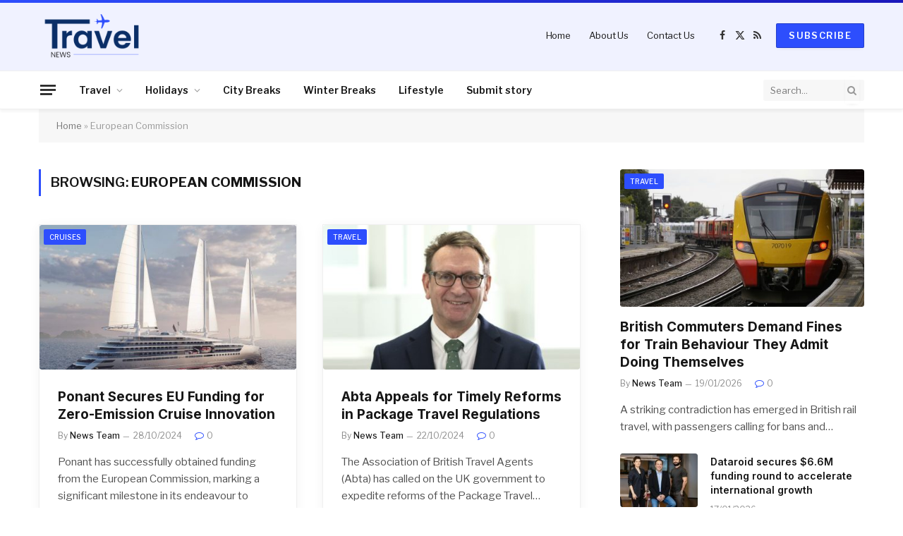

--- FILE ---
content_type: text/html; charset=UTF-8
request_url: https://travel-news.co.uk/tag/european-commission/
body_size: 18171
content:
<!DOCTYPE html>
<html lang="en-GB" class="s-light site-s-light">

<head>

	<meta charset="UTF-8" />
	<meta name="viewport" content="width=device-width, initial-scale=1" />
	<meta name='robots' content='noindex, follow' />

	<!-- This site is optimized with the Yoast SEO Premium plugin v25.6 (Yoast SEO v26.7) - https://yoast.com/wordpress/plugins/seo/ -->
	<title>European Commission News - Travel News</title><link rel="preload" as="font" href="https://travel-news.co.uk/wp-content/themes/smart-mag/css/icons/fonts/ts-icons.woff2?v3.2" type="font/woff2" crossorigin="anonymous" />
	<meta property="og:locale" content="en_GB" />
	<meta property="og:type" content="article" />
	<meta property="og:title" content="European Commission Archives" />
	<meta property="og:url" content="https://travel-news.co.uk/tag/european-commission/" />
	<meta property="og:site_name" content="Travel News" />
	<meta name="twitter:card" content="summary_large_image" />
	<meta name="twitter:site" content="@travel_news_uk" />
	<script type="application/ld+json" class="yoast-schema-graph">{"@context":"https://schema.org","@graph":[{"@type":"CollectionPage","@id":"https://travel-news.co.uk/tag/european-commission/","url":"https://travel-news.co.uk/tag/european-commission/","name":"European Commission News - Travel News","isPartOf":{"@id":"https://travel-news.co.uk/#website"},"primaryImageOfPage":{"@id":"https://travel-news.co.uk/tag/european-commission/#primaryimage"},"image":{"@id":"https://travel-news.co.uk/tag/european-commission/#primaryimage"},"thumbnailUrl":"https://travel-news.co.uk/wp-content/uploads/2024/10/Ponant-Secures-EU-Funding-for-Zero-Emission-Cruise-Innovation.jpeg","breadcrumb":{"@id":"https://travel-news.co.uk/tag/european-commission/#breadcrumb"},"inLanguage":"en-GB"},{"@type":"ImageObject","inLanguage":"en-GB","@id":"https://travel-news.co.uk/tag/european-commission/#primaryimage","url":"https://travel-news.co.uk/wp-content/uploads/2024/10/Ponant-Secures-EU-Funding-for-Zero-Emission-Cruise-Innovation.jpeg","contentUrl":"https://travel-news.co.uk/wp-content/uploads/2024/10/Ponant-Secures-EU-Funding-for-Zero-Emission-Cruise-Innovation.jpeg","width":1200,"height":800},{"@type":"BreadcrumbList","@id":"https://travel-news.co.uk/tag/european-commission/#breadcrumb","itemListElement":[{"@type":"ListItem","position":1,"name":"Home","item":"https://travel-news.co.uk/"},{"@type":"ListItem","position":2,"name":"European Commission"}]},{"@type":"WebSite","@id":"https://travel-news.co.uk/#website","url":"https://travel-news.co.uk/","name":"Travel News","description":"Online travel news for the latest UK travel headlines &amp; PR. Latest news on airlines &amp; airports, plus breaking stories on holidays, hotels &amp; more.","potentialAction":[{"@type":"SearchAction","target":{"@type":"EntryPoint","urlTemplate":"https://travel-news.co.uk/?s={search_term_string}"},"query-input":{"@type":"PropertyValueSpecification","valueRequired":true,"valueName":"search_term_string"}}],"inLanguage":"en-GB"}]}</script>
	<!-- / Yoast SEO Premium plugin. -->


<link rel='dns-prefetch' href='//www.googletagmanager.com' />
<link rel='dns-prefetch' href='//stats.wp.com' />
<link rel='dns-prefetch' href='//fonts.googleapis.com' />
<link rel="alternate" type="application/rss+xml" title="Travel News &raquo; Feed" href="https://travel-news.co.uk/feed/" />
<link rel="alternate" type="application/rss+xml" title="Travel News &raquo; Comments Feed" href="https://travel-news.co.uk/comments/feed/" />
<link rel="alternate" type="application/rss+xml" title="Travel News &raquo; European Commission Tag Feed" href="https://travel-news.co.uk/tag/european-commission/feed/" />
<style id='wp-img-auto-sizes-contain-inline-css' type='text/css'>
img:is([sizes=auto i],[sizes^="auto," i]){contain-intrinsic-size:3000px 1500px}
/*# sourceURL=wp-img-auto-sizes-contain-inline-css */
</style>
<style id='wp-emoji-styles-inline-css' type='text/css'>

	img.wp-smiley, img.emoji {
		display: inline !important;
		border: none !important;
		box-shadow: none !important;
		height: 1em !important;
		width: 1em !important;
		margin: 0 0.07em !important;
		vertical-align: -0.1em !important;
		background: none !important;
		padding: 0 !important;
	}
/*# sourceURL=wp-emoji-styles-inline-css */
</style>
<link rel='stylesheet' id='wp-block-library-css' href='https://travel-news.co.uk/wp-includes/css/dist/block-library/style.min.css?ver=6.9' type='text/css' media='all' />
<style id='classic-theme-styles-inline-css' type='text/css'>
/*! This file is auto-generated */
.wp-block-button__link{color:#fff;background-color:#32373c;border-radius:9999px;box-shadow:none;text-decoration:none;padding:calc(.667em + 2px) calc(1.333em + 2px);font-size:1.125em}.wp-block-file__button{background:#32373c;color:#fff;text-decoration:none}
/*# sourceURL=/wp-includes/css/classic-themes.min.css */
</style>
<link rel='stylesheet' id='mediaelement-css' href='https://travel-news.co.uk/wp-includes/js/mediaelement/mediaelementplayer-legacy.min.css?ver=4.2.17' type='text/css' media='all' />
<link rel='stylesheet' id='wp-mediaelement-css' href='https://travel-news.co.uk/wp-includes/js/mediaelement/wp-mediaelement.min.css?ver=6.9' type='text/css' media='all' />
<style id='jetpack-sharing-buttons-style-inline-css' type='text/css'>
.jetpack-sharing-buttons__services-list{display:flex;flex-direction:row;flex-wrap:wrap;gap:0;list-style-type:none;margin:5px;padding:0}.jetpack-sharing-buttons__services-list.has-small-icon-size{font-size:12px}.jetpack-sharing-buttons__services-list.has-normal-icon-size{font-size:16px}.jetpack-sharing-buttons__services-list.has-large-icon-size{font-size:24px}.jetpack-sharing-buttons__services-list.has-huge-icon-size{font-size:36px}@media print{.jetpack-sharing-buttons__services-list{display:none!important}}.editor-styles-wrapper .wp-block-jetpack-sharing-buttons{gap:0;padding-inline-start:0}ul.jetpack-sharing-buttons__services-list.has-background{padding:1.25em 2.375em}
/*# sourceURL=https://travel-news.co.uk/wp-content/plugins/jetpack/_inc/blocks/sharing-buttons/view.css */
</style>
<style id='global-styles-inline-css' type='text/css'>
:root{--wp--preset--aspect-ratio--square: 1;--wp--preset--aspect-ratio--4-3: 4/3;--wp--preset--aspect-ratio--3-4: 3/4;--wp--preset--aspect-ratio--3-2: 3/2;--wp--preset--aspect-ratio--2-3: 2/3;--wp--preset--aspect-ratio--16-9: 16/9;--wp--preset--aspect-ratio--9-16: 9/16;--wp--preset--color--black: #000000;--wp--preset--color--cyan-bluish-gray: #abb8c3;--wp--preset--color--white: #ffffff;--wp--preset--color--pale-pink: #f78da7;--wp--preset--color--vivid-red: #cf2e2e;--wp--preset--color--luminous-vivid-orange: #ff6900;--wp--preset--color--luminous-vivid-amber: #fcb900;--wp--preset--color--light-green-cyan: #7bdcb5;--wp--preset--color--vivid-green-cyan: #00d084;--wp--preset--color--pale-cyan-blue: #8ed1fc;--wp--preset--color--vivid-cyan-blue: #0693e3;--wp--preset--color--vivid-purple: #9b51e0;--wp--preset--gradient--vivid-cyan-blue-to-vivid-purple: linear-gradient(135deg,rgb(6,147,227) 0%,rgb(155,81,224) 100%);--wp--preset--gradient--light-green-cyan-to-vivid-green-cyan: linear-gradient(135deg,rgb(122,220,180) 0%,rgb(0,208,130) 100%);--wp--preset--gradient--luminous-vivid-amber-to-luminous-vivid-orange: linear-gradient(135deg,rgb(252,185,0) 0%,rgb(255,105,0) 100%);--wp--preset--gradient--luminous-vivid-orange-to-vivid-red: linear-gradient(135deg,rgb(255,105,0) 0%,rgb(207,46,46) 100%);--wp--preset--gradient--very-light-gray-to-cyan-bluish-gray: linear-gradient(135deg,rgb(238,238,238) 0%,rgb(169,184,195) 100%);--wp--preset--gradient--cool-to-warm-spectrum: linear-gradient(135deg,rgb(74,234,220) 0%,rgb(151,120,209) 20%,rgb(207,42,186) 40%,rgb(238,44,130) 60%,rgb(251,105,98) 80%,rgb(254,248,76) 100%);--wp--preset--gradient--blush-light-purple: linear-gradient(135deg,rgb(255,206,236) 0%,rgb(152,150,240) 100%);--wp--preset--gradient--blush-bordeaux: linear-gradient(135deg,rgb(254,205,165) 0%,rgb(254,45,45) 50%,rgb(107,0,62) 100%);--wp--preset--gradient--luminous-dusk: linear-gradient(135deg,rgb(255,203,112) 0%,rgb(199,81,192) 50%,rgb(65,88,208) 100%);--wp--preset--gradient--pale-ocean: linear-gradient(135deg,rgb(255,245,203) 0%,rgb(182,227,212) 50%,rgb(51,167,181) 100%);--wp--preset--gradient--electric-grass: linear-gradient(135deg,rgb(202,248,128) 0%,rgb(113,206,126) 100%);--wp--preset--gradient--midnight: linear-gradient(135deg,rgb(2,3,129) 0%,rgb(40,116,252) 100%);--wp--preset--font-size--small: 13px;--wp--preset--font-size--medium: 20px;--wp--preset--font-size--large: 36px;--wp--preset--font-size--x-large: 42px;--wp--preset--spacing--20: 0.44rem;--wp--preset--spacing--30: 0.67rem;--wp--preset--spacing--40: 1rem;--wp--preset--spacing--50: 1.5rem;--wp--preset--spacing--60: 2.25rem;--wp--preset--spacing--70: 3.38rem;--wp--preset--spacing--80: 5.06rem;--wp--preset--shadow--natural: 6px 6px 9px rgba(0, 0, 0, 0.2);--wp--preset--shadow--deep: 12px 12px 50px rgba(0, 0, 0, 0.4);--wp--preset--shadow--sharp: 6px 6px 0px rgba(0, 0, 0, 0.2);--wp--preset--shadow--outlined: 6px 6px 0px -3px rgb(255, 255, 255), 6px 6px rgb(0, 0, 0);--wp--preset--shadow--crisp: 6px 6px 0px rgb(0, 0, 0);}:where(.is-layout-flex){gap: 0.5em;}:where(.is-layout-grid){gap: 0.5em;}body .is-layout-flex{display: flex;}.is-layout-flex{flex-wrap: wrap;align-items: center;}.is-layout-flex > :is(*, div){margin: 0;}body .is-layout-grid{display: grid;}.is-layout-grid > :is(*, div){margin: 0;}:where(.wp-block-columns.is-layout-flex){gap: 2em;}:where(.wp-block-columns.is-layout-grid){gap: 2em;}:where(.wp-block-post-template.is-layout-flex){gap: 1.25em;}:where(.wp-block-post-template.is-layout-grid){gap: 1.25em;}.has-black-color{color: var(--wp--preset--color--black) !important;}.has-cyan-bluish-gray-color{color: var(--wp--preset--color--cyan-bluish-gray) !important;}.has-white-color{color: var(--wp--preset--color--white) !important;}.has-pale-pink-color{color: var(--wp--preset--color--pale-pink) !important;}.has-vivid-red-color{color: var(--wp--preset--color--vivid-red) !important;}.has-luminous-vivid-orange-color{color: var(--wp--preset--color--luminous-vivid-orange) !important;}.has-luminous-vivid-amber-color{color: var(--wp--preset--color--luminous-vivid-amber) !important;}.has-light-green-cyan-color{color: var(--wp--preset--color--light-green-cyan) !important;}.has-vivid-green-cyan-color{color: var(--wp--preset--color--vivid-green-cyan) !important;}.has-pale-cyan-blue-color{color: var(--wp--preset--color--pale-cyan-blue) !important;}.has-vivid-cyan-blue-color{color: var(--wp--preset--color--vivid-cyan-blue) !important;}.has-vivid-purple-color{color: var(--wp--preset--color--vivid-purple) !important;}.has-black-background-color{background-color: var(--wp--preset--color--black) !important;}.has-cyan-bluish-gray-background-color{background-color: var(--wp--preset--color--cyan-bluish-gray) !important;}.has-white-background-color{background-color: var(--wp--preset--color--white) !important;}.has-pale-pink-background-color{background-color: var(--wp--preset--color--pale-pink) !important;}.has-vivid-red-background-color{background-color: var(--wp--preset--color--vivid-red) !important;}.has-luminous-vivid-orange-background-color{background-color: var(--wp--preset--color--luminous-vivid-orange) !important;}.has-luminous-vivid-amber-background-color{background-color: var(--wp--preset--color--luminous-vivid-amber) !important;}.has-light-green-cyan-background-color{background-color: var(--wp--preset--color--light-green-cyan) !important;}.has-vivid-green-cyan-background-color{background-color: var(--wp--preset--color--vivid-green-cyan) !important;}.has-pale-cyan-blue-background-color{background-color: var(--wp--preset--color--pale-cyan-blue) !important;}.has-vivid-cyan-blue-background-color{background-color: var(--wp--preset--color--vivid-cyan-blue) !important;}.has-vivid-purple-background-color{background-color: var(--wp--preset--color--vivid-purple) !important;}.has-black-border-color{border-color: var(--wp--preset--color--black) !important;}.has-cyan-bluish-gray-border-color{border-color: var(--wp--preset--color--cyan-bluish-gray) !important;}.has-white-border-color{border-color: var(--wp--preset--color--white) !important;}.has-pale-pink-border-color{border-color: var(--wp--preset--color--pale-pink) !important;}.has-vivid-red-border-color{border-color: var(--wp--preset--color--vivid-red) !important;}.has-luminous-vivid-orange-border-color{border-color: var(--wp--preset--color--luminous-vivid-orange) !important;}.has-luminous-vivid-amber-border-color{border-color: var(--wp--preset--color--luminous-vivid-amber) !important;}.has-light-green-cyan-border-color{border-color: var(--wp--preset--color--light-green-cyan) !important;}.has-vivid-green-cyan-border-color{border-color: var(--wp--preset--color--vivid-green-cyan) !important;}.has-pale-cyan-blue-border-color{border-color: var(--wp--preset--color--pale-cyan-blue) !important;}.has-vivid-cyan-blue-border-color{border-color: var(--wp--preset--color--vivid-cyan-blue) !important;}.has-vivid-purple-border-color{border-color: var(--wp--preset--color--vivid-purple) !important;}.has-vivid-cyan-blue-to-vivid-purple-gradient-background{background: var(--wp--preset--gradient--vivid-cyan-blue-to-vivid-purple) !important;}.has-light-green-cyan-to-vivid-green-cyan-gradient-background{background: var(--wp--preset--gradient--light-green-cyan-to-vivid-green-cyan) !important;}.has-luminous-vivid-amber-to-luminous-vivid-orange-gradient-background{background: var(--wp--preset--gradient--luminous-vivid-amber-to-luminous-vivid-orange) !important;}.has-luminous-vivid-orange-to-vivid-red-gradient-background{background: var(--wp--preset--gradient--luminous-vivid-orange-to-vivid-red) !important;}.has-very-light-gray-to-cyan-bluish-gray-gradient-background{background: var(--wp--preset--gradient--very-light-gray-to-cyan-bluish-gray) !important;}.has-cool-to-warm-spectrum-gradient-background{background: var(--wp--preset--gradient--cool-to-warm-spectrum) !important;}.has-blush-light-purple-gradient-background{background: var(--wp--preset--gradient--blush-light-purple) !important;}.has-blush-bordeaux-gradient-background{background: var(--wp--preset--gradient--blush-bordeaux) !important;}.has-luminous-dusk-gradient-background{background: var(--wp--preset--gradient--luminous-dusk) !important;}.has-pale-ocean-gradient-background{background: var(--wp--preset--gradient--pale-ocean) !important;}.has-electric-grass-gradient-background{background: var(--wp--preset--gradient--electric-grass) !important;}.has-midnight-gradient-background{background: var(--wp--preset--gradient--midnight) !important;}.has-small-font-size{font-size: var(--wp--preset--font-size--small) !important;}.has-medium-font-size{font-size: var(--wp--preset--font-size--medium) !important;}.has-large-font-size{font-size: var(--wp--preset--font-size--large) !important;}.has-x-large-font-size{font-size: var(--wp--preset--font-size--x-large) !important;}
:where(.wp-block-post-template.is-layout-flex){gap: 1.25em;}:where(.wp-block-post-template.is-layout-grid){gap: 1.25em;}
:where(.wp-block-term-template.is-layout-flex){gap: 1.25em;}:where(.wp-block-term-template.is-layout-grid){gap: 1.25em;}
:where(.wp-block-columns.is-layout-flex){gap: 2em;}:where(.wp-block-columns.is-layout-grid){gap: 2em;}
:root :where(.wp-block-pullquote){font-size: 1.5em;line-height: 1.6;}
/*# sourceURL=global-styles-inline-css */
</style>
<link rel='stylesheet' id='contact-form-7-css' href='https://travel-news.co.uk/wp-content/plugins/contact-form-7/includes/css/styles.css?ver=6.1.4' type='text/css' media='all' />
<link rel='stylesheet' id='smartmag-core-css' href='https://travel-news.co.uk/wp-content/themes/smart-mag/style.css?ver=10.3.2' type='text/css' media='all' />
<style id='smartmag-core-inline-css' type='text/css'>
:root { --c-main: #2d4efd;
--c-main-rgb: 45,78,253;
--text-font: "Libre Franklin", system-ui, -apple-system, "Segoe UI", Arial, sans-serif;
--body-font: "Libre Franklin", system-ui, -apple-system, "Segoe UI", Arial, sans-serif;
--title-font: "Inter", system-ui, -apple-system, "Segoe UI", Arial, sans-serif;
--h-font: "Inter", system-ui, -apple-system, "Segoe UI", Arial, sans-serif;
--text-h-font: var(--h-font);
--title-size-m: 19px;
--main-width: 1170px;
--c-p-meta-icons: var(--c-main); }
.smart-head-main { --c-shadow: rgba(0,0,0,0.05); }
.smart-head-main .smart-head-mid { --head-h: 100px; background-color: rgba(45,78,253,0.07); border-image: linear-gradient(90deg, #2d4efd 0%, #1b18bb 100%); border-image-slice: 1; border-image-width: 4px 0 0 0; border-width: 4px 0; }
.smart-head-main .smart-head-bot { border-top-width: 1px; }
.navigation { font-family: var(--body-font); }
.navigation-main .menu > li > a { font-size: 14px; }
.navigation-main { --nav-items-space: 16px; }
.s-light .navigation { --c-nav-blip: #9b9b9b; }
.smart-head-mobile .smart-head-mid { border-top-width: 4px; border-top-color: var(--c-main); }
.navigation-small .menu > li > a { letter-spacing: -0.01em; }
.smart-head-main .offcanvas-toggle { transform: scale(0.85); }
.smart-head .ts-button1:not(._) { color: #ffffff; }
.smart-head .ts-button1 { background-color: #2d4efd; }
.main-footer .upper-footer { background-color: #00369b; }
.main-footer .lower-footer { background-color: #001654; }
.l-post { --media-radius: 3px; }
.cat-labels .category { font-size: 10px; border-radius: 2px; }
.cat-labels-overlay { margin-top: 6px; margin-left: 6px; }
.post-meta-single .meta-item, .post-meta-single .text-in { font-weight: 500; }
.the-post-header .post-meta .post-title { line-height: 1.2; }
.site-s-light .entry-content { color: #2d2d2d; }
.post-share-b:not(.is-not-global) { --service-height: 36px; }
.post-share-b:not(.is-not-global) .service { background-color: var(--c-main); }
@media (min-width: 1200px) { .s-head-modern-a .post-title { font-size: 39px; } }
@media (min-width: 941px) and (max-width: 1200px) { .navigation-main .menu > li > a { font-size: calc(10px + (14px - 10px) * .7); } }


/*# sourceURL=smartmag-core-inline-css */
</style>
<link rel='stylesheet' id='smartmag-magnific-popup-css' href='https://travel-news.co.uk/wp-content/themes/smart-mag/css/lightbox.css?ver=10.3.2' type='text/css' media='all' />
<link rel='stylesheet' id='smartmag-icons-css' href='https://travel-news.co.uk/wp-content/themes/smart-mag/css/icons/icons.css?ver=10.3.2' type='text/css' media='all' />
<link rel='stylesheet' id='smartmag-gfonts-custom-css' href='https://fonts.googleapis.com/css?family=Libre+Franklin%3A400%2C500%2C600%2C700%7CInter%3A400%2C500%2C600%2C700&#038;display=swap' type='text/css' media='all' />
<script type="text/javascript" id="smartmag-lazy-inline-js-after">
/* <![CDATA[ */
/**
 * @copyright ThemeSphere
 * @preserve
 */
var BunyadLazy={};BunyadLazy.load=function(){function a(e,n){var t={};e.dataset.bgset&&e.dataset.sizes?(t.sizes=e.dataset.sizes,t.srcset=e.dataset.bgset):t.src=e.dataset.bgsrc,function(t){var a=t.dataset.ratio;if(0<a){const e=t.parentElement;if(e.classList.contains("media-ratio")){const n=e.style;n.getPropertyValue("--a-ratio")||(n.paddingBottom=100/a+"%")}}}(e);var a,o=document.createElement("img");for(a in o.onload=function(){var t="url('"+(o.currentSrc||o.src)+"')",a=e.style;a.backgroundImage!==t&&requestAnimationFrame(()=>{a.backgroundImage=t,n&&n()}),o.onload=null,o.onerror=null,o=null},o.onerror=o.onload,t)o.setAttribute(a,t[a]);o&&o.complete&&0<o.naturalWidth&&o.onload&&o.onload()}function e(t){t.dataset.loaded||a(t,()=>{document.dispatchEvent(new Event("lazyloaded")),t.dataset.loaded=1})}function n(t){"complete"===document.readyState?t():window.addEventListener("load",t)}return{initEarly:function(){var t,a=()=>{document.querySelectorAll(".img.bg-cover:not(.lazyload)").forEach(e)};"complete"!==document.readyState?(t=setInterval(a,150),n(()=>{a(),clearInterval(t)})):a()},callOnLoad:n,initBgImages:function(t){t&&n(()=>{document.querySelectorAll(".img.bg-cover").forEach(e)})},bgLoad:a}}(),BunyadLazy.load.initEarly();
//# sourceURL=smartmag-lazy-inline-js-after
/* ]]> */
</script>

<!-- Google tag (gtag.js) snippet added by Site Kit -->
<!-- Google Analytics snippet added by Site Kit -->
<script type="text/javascript" src="https://www.googletagmanager.com/gtag/js?id=GT-TBNNMPFJ" id="google_gtagjs-js" async></script>
<script type="text/javascript" id="google_gtagjs-js-after">
/* <![CDATA[ */
window.dataLayer = window.dataLayer || [];function gtag(){dataLayer.push(arguments);}
gtag("set","linker",{"domains":["travel-news.co.uk"]});
gtag("js", new Date());
gtag("set", "developer_id.dZTNiMT", true);
gtag("config", "GT-TBNNMPFJ");
 window._googlesitekit = window._googlesitekit || {}; window._googlesitekit.throttledEvents = []; window._googlesitekit.gtagEvent = (name, data) => { var key = JSON.stringify( { name, data } ); if ( !! window._googlesitekit.throttledEvents[ key ] ) { return; } window._googlesitekit.throttledEvents[ key ] = true; setTimeout( () => { delete window._googlesitekit.throttledEvents[ key ]; }, 5 ); gtag( "event", name, { ...data, event_source: "site-kit" } ); }; 
//# sourceURL=google_gtagjs-js-after
/* ]]> */
</script>
<script type="text/javascript" src="https://travel-news.co.uk/wp-includes/js/jquery/jquery.min.js?ver=3.7.1" id="jquery-core-js"></script>
<script type="text/javascript" src="https://travel-news.co.uk/wp-includes/js/jquery/jquery-migrate.min.js?ver=3.4.1" id="jquery-migrate-js"></script>
<link rel="https://api.w.org/" href="https://travel-news.co.uk/wp-json/" /><link rel="alternate" title="JSON" type="application/json" href="https://travel-news.co.uk/wp-json/wp/v2/tags/1632" /><link rel="EditURI" type="application/rsd+xml" title="RSD" href="https://travel-news.co.uk/xmlrpc.php?rsd" />
<meta name="generator" content="WordPress 6.9" />
<meta name="generator" content="Site Kit by Google 1.170.0" />	<style>img#wpstats{display:none}</style>
		
		<script>
		var BunyadSchemeKey = 'bunyad-scheme';
		(() => {
			const d = document.documentElement;
			const c = d.classList;
			var scheme = localStorage.getItem(BunyadSchemeKey);
			
			if (scheme) {
				d.dataset.origClass = c;
				scheme === 'dark' ? c.remove('s-light', 'site-s-light') : c.remove('s-dark', 'site-s-dark');
				c.add('site-s-' + scheme, 's-' + scheme);
			}
		})();
		</script>
		<meta name="generator" content="Elementor 3.34.1; features: e_font_icon_svg, additional_custom_breakpoints; settings: css_print_method-external, google_font-enabled, font_display-swap">
			<style>
				.e-con.e-parent:nth-of-type(n+4):not(.e-lazyloaded):not(.e-no-lazyload),
				.e-con.e-parent:nth-of-type(n+4):not(.e-lazyloaded):not(.e-no-lazyload) * {
					background-image: none !important;
				}
				@media screen and (max-height: 1024px) {
					.e-con.e-parent:nth-of-type(n+3):not(.e-lazyloaded):not(.e-no-lazyload),
					.e-con.e-parent:nth-of-type(n+3):not(.e-lazyloaded):not(.e-no-lazyload) * {
						background-image: none !important;
					}
				}
				@media screen and (max-height: 640px) {
					.e-con.e-parent:nth-of-type(n+2):not(.e-lazyloaded):not(.e-no-lazyload),
					.e-con.e-parent:nth-of-type(n+2):not(.e-lazyloaded):not(.e-no-lazyload) * {
						background-image: none !important;
					}
				}
			</style>
			<meta name="linksindexer-site-verification" content="fd182c63be89eb05368550fb079727bf81e5fde85251ae27107922280db959b7"/><link rel="icon" href="https://travel-news.co.uk/wp-content/uploads/2024/10/cropped-fav-1-32x32.png" sizes="32x32" />
<link rel="icon" href="https://travel-news.co.uk/wp-content/uploads/2024/10/cropped-fav-1-192x192.png" sizes="192x192" />
<link rel="apple-touch-icon" href="https://travel-news.co.uk/wp-content/uploads/2024/10/cropped-fav-1-180x180.png" />
<meta name="msapplication-TileImage" content="https://travel-news.co.uk/wp-content/uploads/2024/10/cropped-fav-1-270x270.png" />
		<style type="text/css" id="wp-custom-css">
			.logo-image {
	width: 150px !important;
}

.inner .image-logo{
	width: 170px !important;
}

input{
	width: 100%;
}		</style>
		

</head>

<body class="archive tag tag-european-commission tag-1632 wp-theme-smart-mag right-sidebar has-lb has-lb-sm ts-img-hov-fade layout-normal elementor-default elementor-kit-15046">



<div class="main-wrap">

	
<div class="off-canvas-backdrop"></div>
<div class="mobile-menu-container off-canvas s-dark hide-menu-lg" id="off-canvas">

	<div class="off-canvas-head">
		<a href="#" class="close">
			<span class="visuallyhidden">Close Menu</span>
			<i class="tsi tsi-times"></i>
		</a>

		<div class="ts-logo">
					</div>
	</div>

	<div class="off-canvas-content">

					<ul class="mobile-menu"></ul>
		
					<div class="off-canvas-widgets">
				
		<div id="smartmag-block-posts-small-6" class="widget ts-block-widget smartmag-widget-posts-small">		
		<div class="block">
					<section class="block-wrap block-posts-small block-sc mb-none" data-id="1">

				
			<div class="block-content">
				
	<div class="loop loop-small loop-small-a loop-sep loop-small-sep grid grid-1 md:grid-1 sm:grid-1 xs:grid-1">

					
<article class="l-post small-post small-a-post m-pos-left">

	
			<div class="media">

		
			<a href="https://travel-news.co.uk/travel/study-reveals-hypocrisy-in-british-commuters-behaviour/35532/" class="image-link media-ratio ar-bunyad-thumb" title="British Commuters Demand Fines for Train Behaviour They Admit Doing Themselves"><span data-bgsrc="https://travel-news.co.uk/wp-content/uploads/2026/01/sam-5ThhCxESY5Y-unsplash-5f1e37fbfb79edbbecbcab1900a5ed3a-scaled.jpg-300x200.jpg" class="img bg-cover wp-post-image attachment-medium size-medium lazyload" data-bgset="https://travel-news.co.uk/wp-content/uploads/2026/01/sam-5ThhCxESY5Y-unsplash-5f1e37fbfb79edbbecbcab1900a5ed3a-scaled.jpg-300x200.jpg 300w, https://travel-news.co.uk/wp-content/uploads/2026/01/sam-5ThhCxESY5Y-unsplash-5f1e37fbfb79edbbecbcab1900a5ed3a-scaled.jpg-1024x683.jpg 1024w, https://travel-news.co.uk/wp-content/uploads/2026/01/sam-5ThhCxESY5Y-unsplash-5f1e37fbfb79edbbecbcab1900a5ed3a-scaled.jpg-768x512.jpg 768w, https://travel-news.co.uk/wp-content/uploads/2026/01/sam-5ThhCxESY5Y-unsplash-5f1e37fbfb79edbbecbcab1900a5ed3a-scaled.jpg-1536x1024.jpg 1536w, https://travel-news.co.uk/wp-content/uploads/2026/01/sam-5ThhCxESY5Y-unsplash-5f1e37fbfb79edbbecbcab1900a5ed3a-scaled.jpg-2048x1366.jpg 2048w, https://travel-news.co.uk/wp-content/uploads/2026/01/sam-5ThhCxESY5Y-unsplash-5f1e37fbfb79edbbecbcab1900a5ed3a-scaled.jpg-150x100.jpg 150w, https://travel-news.co.uk/wp-content/uploads/2026/01/sam-5ThhCxESY5Y-unsplash-5f1e37fbfb79edbbecbcab1900a5ed3a-scaled.jpg-450x300.jpg 450w, https://travel-news.co.uk/wp-content/uploads/2026/01/sam-5ThhCxESY5Y-unsplash-5f1e37fbfb79edbbecbcab1900a5ed3a-scaled.jpg-1200x800.jpg 1200w" data-sizes="(max-width: 107px) 100vw, 107px"></span></a>			
			
			
			
		
		</div>
	

	
		<div class="content">

			<div class="post-meta post-meta-a post-meta-left has-below"><h4 class="is-title post-title"><a href="https://travel-news.co.uk/travel/study-reveals-hypocrisy-in-british-commuters-behaviour/35532/">British Commuters Demand Fines for Train Behaviour They Admit Doing Themselves</a></h4><div class="post-meta-items meta-below"><span class="meta-item date"><span class="date-link"><time class="post-date" datetime="2026-01-19T17:27:55+01:00">19/01/2026</time></span></span></div></div>			
			
			
		</div>

	
</article>	
					
<article class="l-post small-post small-a-post m-pos-left">

	
			<div class="media">

		
			<a href="https://travel-news.co.uk/business/dataroid-secures-6-6m-funding-round-to-accelerate-international-growth/35527/" class="image-link media-ratio ar-bunyad-thumb" title="Dataroid secures $6.6M funding round to accelerate international growth"><span data-bgsrc="https://travel-news.co.uk/wp-content/uploads/2026/01/Dataroid-Founders-300x200.jpg" class="img bg-cover wp-post-image attachment-medium size-medium lazyload" data-bgset="https://travel-news.co.uk/wp-content/uploads/2026/01/Dataroid-Founders-300x200.jpg 300w, https://travel-news.co.uk/wp-content/uploads/2026/01/Dataroid-Founders-1024x683.jpg 1024w, https://travel-news.co.uk/wp-content/uploads/2026/01/Dataroid-Founders-768x512.jpg 768w, https://travel-news.co.uk/wp-content/uploads/2026/01/Dataroid-Founders-1536x1024.jpg 1536w, https://travel-news.co.uk/wp-content/uploads/2026/01/Dataroid-Founders-2048x1365.jpg 2048w, https://travel-news.co.uk/wp-content/uploads/2026/01/Dataroid-Founders-150x100.jpg 150w, https://travel-news.co.uk/wp-content/uploads/2026/01/Dataroid-Founders-450x300.jpg 450w, https://travel-news.co.uk/wp-content/uploads/2026/01/Dataroid-Founders-1200x800.jpg 1200w" data-sizes="(max-width: 107px) 100vw, 107px"></span></a>			
			
			
			
		
		</div>
	

	
		<div class="content">

			<div class="post-meta post-meta-a post-meta-left has-below"><h4 class="is-title post-title"><a href="https://travel-news.co.uk/business/dataroid-secures-6-6m-funding-round-to-accelerate-international-growth/35527/">Dataroid secures $6.6M funding round to accelerate international growth</a></h4><div class="post-meta-items meta-below"><span class="meta-item date"><span class="date-link"><time class="post-date" datetime="2026-01-17T12:58:10+01:00">17/01/2026</time></span></span></div></div>			
			
			
		</div>

	
</article>	
					
<article class="l-post small-post small-a-post m-pos-left">

	
			<div class="media">

		
			<a href="https://travel-news.co.uk/finance/kenny-dillingham-salary-jumps-to-7-5m-with-arizona-state-extension/35521/" class="image-link media-ratio ar-bunyad-thumb" title="Kenny Dillingham Salary Jumps to $7.5M with Arizona State Extension"><span data-bgsrc="https://travel-news.co.uk/wp-content/uploads/2026/01/61888-300x200.jpg" class="img bg-cover wp-post-image attachment-medium size-medium lazyload" data-bgset="https://travel-news.co.uk/wp-content/uploads/2026/01/61888-300x200.jpg 300w, https://travel-news.co.uk/wp-content/uploads/2026/01/61888-1024x683.jpg 1024w, https://travel-news.co.uk/wp-content/uploads/2026/01/61888-768x512.jpg 768w, https://travel-news.co.uk/wp-content/uploads/2026/01/61888-150x100.jpg 150w, https://travel-news.co.uk/wp-content/uploads/2026/01/61888-450x300.jpg 450w, https://travel-news.co.uk/wp-content/uploads/2026/01/61888-1200x800.jpg 1200w, https://travel-news.co.uk/wp-content/uploads/2026/01/61888.jpg 1500w" data-sizes="(max-width: 107px) 100vw, 107px" role="img" aria-label="Kenny Dillingham Salary"></span></a>			
			
			
			
		
		</div>
	

	
		<div class="content">

			<div class="post-meta post-meta-a post-meta-left has-below"><h4 class="is-title post-title"><a href="https://travel-news.co.uk/finance/kenny-dillingham-salary-jumps-to-7-5m-with-arizona-state-extension/35521/">Kenny Dillingham Salary Jumps to $7.5M with Arizona State Extension</a></h4><div class="post-meta-items meta-below"><span class="meta-item date"><span class="date-link"><time class="post-date" datetime="2026-01-16T12:26:04+01:00">16/01/2026</time></span></span></div></div>			
			
			
		</div>

	
</article>	
					
<article class="l-post small-post small-a-post m-pos-left">

	
			<div class="media">

		
			<a href="https://travel-news.co.uk/business/why-zak-browns-salary-signals-a-shift-in-f1-executive-power/35516/" class="image-link media-ratio ar-bunyad-thumb" title="Why Zak Brown’s Salary Signals a Shift in F1 Executive Power"><span data-bgsrc="https://travel-news.co.uk/wp-content/uploads/2026/01/2149103954-300x200.jpg" class="img bg-cover wp-post-image attachment-medium size-medium lazyload" data-bgset="https://travel-news.co.uk/wp-content/uploads/2026/01/2149103954-300x200.jpg 300w, https://travel-news.co.uk/wp-content/uploads/2026/01/2149103954-1024x683.jpg 1024w, https://travel-news.co.uk/wp-content/uploads/2026/01/2149103954-768x512.jpg 768w, https://travel-news.co.uk/wp-content/uploads/2026/01/2149103954-150x100.jpg 150w, https://travel-news.co.uk/wp-content/uploads/2026/01/2149103954-450x300.jpg 450w, https://travel-news.co.uk/wp-content/uploads/2026/01/2149103954-1200x800.jpg 1200w, https://travel-news.co.uk/wp-content/uploads/2026/01/2149103954.jpg 1500w" data-sizes="(max-width: 107px) 100vw, 107px" role="img" aria-label="Zak Brown Salary"></span></a>			
			
			
			
		
		</div>
	

	
		<div class="content">

			<div class="post-meta post-meta-a post-meta-left has-below"><h4 class="is-title post-title"><a href="https://travel-news.co.uk/business/why-zak-browns-salary-signals-a-shift-in-f1-executive-power/35516/">Why Zak Brown’s Salary Signals a Shift in F1 Executive Power</a></h4><div class="post-meta-items meta-below"><span class="meta-item date"><span class="date-link"><time class="post-date" datetime="2026-01-16T12:18:04+01:00">16/01/2026</time></span></span></div></div>			
			
			
		</div>

	
</article>	
					
<article class="l-post small-post small-a-post m-pos-left">

	
			<div class="media">

		
			<a href="https://travel-news.co.uk/finance/how-niklas-nikolajsen-net-worth-grew-from-early-bitcoin-bets/35515/" class="image-link media-ratio ar-bunyad-thumb" title="How Niklas Nikolajsen Net Worth Grew from Early Bitcoin Bets"><span data-bgsrc="https://travel-news.co.uk/wp-content/uploads/2026/01/2149668313-300x200.jpg" class="img bg-cover wp-post-image attachment-medium size-medium lazyload" data-bgset="https://travel-news.co.uk/wp-content/uploads/2026/01/2149668313-300x200.jpg 300w, https://travel-news.co.uk/wp-content/uploads/2026/01/2149668313-1024x683.jpg 1024w, https://travel-news.co.uk/wp-content/uploads/2026/01/2149668313-768x512.jpg 768w, https://travel-news.co.uk/wp-content/uploads/2026/01/2149668313-150x100.jpg 150w, https://travel-news.co.uk/wp-content/uploads/2026/01/2149668313-450x300.jpg 450w, https://travel-news.co.uk/wp-content/uploads/2026/01/2149668313-1200x800.jpg 1200w, https://travel-news.co.uk/wp-content/uploads/2026/01/2149668313.jpg 1500w" data-sizes="(max-width: 107px) 100vw, 107px" role="img" aria-label="Niklas Nikolajsen Net Worth"></span></a>			
			
			
			
		
		</div>
	

	
		<div class="content">

			<div class="post-meta post-meta-a post-meta-left has-below"><h4 class="is-title post-title"><a href="https://travel-news.co.uk/finance/how-niklas-nikolajsen-net-worth-grew-from-early-bitcoin-bets/35515/">How Niklas Nikolajsen Net Worth Grew from Early Bitcoin Bets</a></h4><div class="post-meta-items meta-below"><span class="meta-item date"><span class="date-link"><time class="post-date" datetime="2026-01-16T12:14:22+01:00">16/01/2026</time></span></span></div></div>			
			
			
		</div>

	
</article>	
		
	</div>

					</div>

		</section>
				</div>

		</div>
		<div id="smartmag-block-newsletter-5" class="widget ts-block-widget smartmag-widget-newsletter">		
		<div class="block">
			<div class="block-newsletter ">
	<div class="spc-newsletter spc-newsletter-b spc-newsletter-center spc-newsletter-sm">

		<div class="bg-wrap"></div>

		
		<div class="inner">

			
			
			<h3 class="heading">
				Subscribe to Updates			</h3>

							<div class="base-text message">
					<p>Get the latest creative news from FooBar about art, design and business.</p>
</div>
			
							<form method="post" action="" class="form fields-style fields-full" target="_blank">
					<div class="main-fields">
						<p class="field-email">
							<input type="email" name="EMAIL" placeholder="Your email address.." required />
						</p>
						
						<p class="field-submit">
							<input type="submit" value="Subscribe" />
						</p>
					</div>

											<p class="disclaimer">
							<label>
																	<input type="checkbox" name="privacy" required />
								
								By signing up, you agree to the our terms and our <a href="#">Privacy Policy</a> agreement.							</label>
						</p>
									</form>
			
			
		</div>
	</div>
</div>		</div>

		</div>			</div>
		
		
		<div class="spc-social-block spc-social spc-social-b smart-head-social">
		
			
				<a href="https://www.facebook.com/TravelNewsUK" class="link service s-facebook" target="_blank" rel="nofollow noopener">
					<i class="icon tsi tsi-facebook"></i>					<span class="visuallyhidden">Facebook</span>
				</a>
									
			
				<a href="https://x.com/travel_news_uk" class="link service s-twitter" target="_blank" rel="nofollow noopener">
					<i class="icon tsi tsi-twitter"></i>					<span class="visuallyhidden">X (Twitter)</span>
				</a>
									
			
		</div>

		
	</div>

</div>
<div class="smart-head smart-head-a smart-head-main" id="smart-head" data-sticky="auto" data-sticky-type="fixed" data-sticky-full>
	
	<div class="smart-head-row smart-head-mid is-light smart-head-row-full">

		<div class="inner wrap">

							
				<div class="items items-left ">
					<a href="https://travel-news.co.uk/" title="Travel News" rel="home" class="logo-link ts-logo logo-is-image">
		<span>
			
				
					<img fetchpriority="high" src="http://travel-news.co.uk/wp-content/uploads/2024/10/logo-1.png" class="logo-image" alt="Travel News" width="360" height="192"/>
									 
					</span>
	</a>				</div>

							
				<div class="items items-center empty">
								</div>

							
				<div class="items items-right ">
					<div class="nav-wrap">
		<nav class="navigation navigation-small nav-hov-a">
			<ul id="menu-secondary" class="menu"><li id="menu-item-35430" class="menu-item menu-item-type-post_type menu-item-object-page menu-item-home menu-item-35430"><a href="https://travel-news.co.uk/">Home</a></li>
<li id="menu-item-15082" class="menu-item menu-item-type-post_type menu-item-object-page menu-item-15082"><a href="https://travel-news.co.uk/about/">About Us</a></li>
<li id="menu-item-35431" class="menu-item menu-item-type-post_type menu-item-object-page menu-item-35431"><a href="https://travel-news.co.uk/contact-us/">Contact Us</a></li>
</ul>		</nav>
	</div>

		<div class="spc-social-block spc-social spc-social-a smart-head-social">
		
			
				<a href="https://www.facebook.com/TravelNewsUK" class="link service s-facebook" target="_blank" rel="nofollow noopener">
					<i class="icon tsi tsi-facebook"></i>					<span class="visuallyhidden">Facebook</span>
				</a>
									
			
				<a href="https://x.com/travel_news_uk" class="link service s-twitter" target="_blank" rel="nofollow noopener">
					<i class="icon tsi tsi-twitter"></i>					<span class="visuallyhidden">X (Twitter)</span>
				</a>
									
			
				<a href="http://travel-news.co.uk/feed" class="link service s-rss" target="_blank" rel="nofollow noopener">
					<i class="icon tsi tsi-rss"></i>					<span class="visuallyhidden">RSS</span>
				</a>
									
			
		</div>

		
	<a href="#" class="ts-button ts-button-alt ts-button1">
		SUBSCRIBE	</a>
				</div>

						
		</div>
	</div>

	
	<div class="smart-head-row smart-head-bot is-light smart-head-row-full">

		<div class="inner wrap">

							
				<div class="items items-left ">
				
<button class="offcanvas-toggle has-icon" type="button" aria-label="Menu">
	<span class="hamburger-icon hamburger-icon-a">
		<span class="inner"></span>
	</span>
</button>	<div class="nav-wrap">
		<nav class="navigation navigation-main nav-hov-b">
			<ul id="menu-main" class="menu"><li id="menu-item-10861" class="menu-item menu-item-type-taxonomy menu-item-object-category menu-item-has-children menu-cat-1 menu-item-10861"><a href="https://travel-news.co.uk/travel/">Travel</a>
<ul class="sub-menu">
	<li id="menu-item-10859" class="menu-item menu-item-type-taxonomy menu-item-object-category menu-cat-2118 menu-item-10859"><a href="https://travel-news.co.uk/air-travel/">Air Travel</a></li>
	<li id="menu-item-35432" class="menu-item menu-item-type-taxonomy menu-item-object-category menu-cat-16 menu-item-35432"><a href="https://travel-news.co.uk/flights-airlines-airports/">Flights, Airlines &amp; Airports</a></li>
	<li id="menu-item-35439" class="menu-item menu-item-type-taxonomy menu-item-object-category menu-cat-3179 menu-item-35439"><a href="https://travel-news.co.uk/travel-agents/">Travel Agents</a></li>
	<li id="menu-item-35437" class="menu-item menu-item-type-taxonomy menu-item-object-category menu-cat-5707 menu-item-35437"><a href="https://travel-news.co.uk/tour-operators/">Tour Operators</a></li>
</ul>
</li>
<li id="menu-item-10858" class="menu-item menu-item-type-taxonomy menu-item-object-category menu-item-has-children menu-cat-19 menu-item-10858"><a href="https://travel-news.co.uk/holidays/">Holidays</a>
<ul class="sub-menu">
	<li id="menu-item-10860" class="menu-item menu-item-type-taxonomy menu-item-object-category menu-cat-20 menu-item-10860"><a href="https://travel-news.co.uk/hotels/">Hotels</a></li>
	<li id="menu-item-15089" class="menu-item menu-item-type-taxonomy menu-item-object-category menu-cat-12 menu-item-15089"><a href="https://travel-news.co.uk/holiday-destinations-resorts/">Holiday Destinations &amp; Resorts</a></li>
	<li id="menu-item-15092" class="menu-item menu-item-type-taxonomy menu-item-object-category menu-cat-756 menu-item-15092"><a href="https://travel-news.co.uk/cruises/">Cruises</a></li>
	<li id="menu-item-35438" class="menu-item menu-item-type-taxonomy menu-item-object-category menu-cat-11622 menu-item-35438"><a href="https://travel-news.co.uk/tourism/">Tourism</a></li>
</ul>
</li>
<li id="menu-item-15090" class="menu-item menu-item-type-taxonomy menu-item-object-category menu-cat-10 menu-item-15090"><a href="https://travel-news.co.uk/city-breaks/">City Breaks</a></li>
<li id="menu-item-15093" class="menu-item menu-item-type-taxonomy menu-item-object-category menu-cat-23 menu-item-15093"><a href="https://travel-news.co.uk/winter-breaks/">Winter Breaks</a></li>
<li id="menu-item-35435" class="menu-item menu-item-type-taxonomy menu-item-object-category menu-cat-19451 menu-item-35435"><a href="https://travel-news.co.uk/lifestyle/">Lifestyle</a></li>
<li id="menu-item-34627" class="menu-item menu-item-type-post_type menu-item-object-page menu-item-34627"><a href="https://travel-news.co.uk/submit-story/">Submit story</a></li>
</ul>		</nav>
	</div>
				</div>

							
				<div class="items items-center empty">
								</div>

							
				<div class="items items-right ">
				

	<div class="smart-head-search">
		<form role="search" class="search-form" action="https://travel-news.co.uk/" method="get">
			<input type="text" name="s" class="query live-search-query" value="" placeholder="Search..." autocomplete="off" />
			<button class="search-button" type="submit">
				<i class="tsi tsi-search"></i>
				<span class="visuallyhidden"></span>
			</button>
		</form>
	</div> <!-- .search -->

				</div>

						
		</div>
	</div>

	</div>
<div class="smart-head smart-head-a smart-head-mobile" id="smart-head-mobile" data-sticky="mid" data-sticky-type="smart" data-sticky-full>
	
	<div class="smart-head-row smart-head-mid smart-head-row-3 is-light smart-head-row-full">

		<div class="inner wrap">

							
				<div class="items items-left ">
				
<button class="offcanvas-toggle has-icon" type="button" aria-label="Menu">
	<span class="hamburger-icon hamburger-icon-a">
		<span class="inner"></span>
	</span>
</button>				</div>

							
				<div class="items items-center ">
					<a href="https://travel-news.co.uk/" title="Travel News" rel="home" class="logo-link ts-logo logo-is-image">
		<span>
			
				
					<img fetchpriority="high" src="http://travel-news.co.uk/wp-content/uploads/2024/10/logo-1.png" class="logo-image" alt="Travel News" width="360" height="192"/>
									 
					</span>
	</a>				</div>

							
				<div class="items items-right ">
				

	<a href="#" class="search-icon has-icon-only is-icon" title="Search">
		<i class="tsi tsi-search"></i>
	</a>

				</div>

						
		</div>
	</div>

	</div>
<nav class="breadcrumbs ts-contain breadcrumbs-b" id="breadcrumb"><div class="inner ts-contain "><span><span><a href="https://travel-news.co.uk/">Home</a></span> » <span class="breadcrumb_last" aria-current="page">European Commission</span></span></div></nav>
<div class="main ts-contain cf right-sidebar">
			<div class="ts-row">
			<div class="col-8 main-content">

							<h1 class="archive-heading">
					Browsing: <span>European Commission</span>				</h1>
						
					
							
					<section class="block-wrap block-grid mb-none" data-id="2">

				
			<div class="block-content">
					
	<div class="loop loop-grid loop-grid-card grid grid-2 md:grid-2 xs:grid-1">

					
<article class="l-post grid-post grid-card-post">

	
			<div class="media">

		
			<a href="https://travel-news.co.uk/cruises/ponant-secures-eu-funding-for-zero-emission-cruise-innovation/32269/" class="image-link media-ratio ratio-16-9" title="Ponant Secures EU Funding for Zero-Emission Cruise Innovation"><span data-bgsrc="https://travel-news.co.uk/wp-content/uploads/2024/10/Ponant-Secures-EU-Funding-for-Zero-Emission-Cruise-Innovation-450x300.jpeg" class="img bg-cover wp-post-image attachment-bunyad-grid size-bunyad-grid no-lazy skip-lazy" data-bgset="https://travel-news.co.uk/wp-content/uploads/2024/10/Ponant-Secures-EU-Funding-for-Zero-Emission-Cruise-Innovation-450x300.jpeg 450w, https://travel-news.co.uk/wp-content/uploads/2024/10/Ponant-Secures-EU-Funding-for-Zero-Emission-Cruise-Innovation-1024x683.jpeg 1024w, https://travel-news.co.uk/wp-content/uploads/2024/10/Ponant-Secures-EU-Funding-for-Zero-Emission-Cruise-Innovation-768x512.jpeg 768w, https://travel-news.co.uk/wp-content/uploads/2024/10/Ponant-Secures-EU-Funding-for-Zero-Emission-Cruise-Innovation.jpeg 1200w" data-sizes="(max-width: 368px) 100vw, 368px"></span></a>			
			
			
							
				<span class="cat-labels cat-labels-overlay c-overlay p-top-left">
				<a href="https://travel-news.co.uk/cruises/" class="category term-color-756" rel="category" tabindex="-1">Cruises</a>
			</span>
						
			
		
		</div>
	

	
		<div class="content">

			<div class="post-meta post-meta-a has-below"><h2 class="is-title post-title"><a href="https://travel-news.co.uk/cruises/ponant-secures-eu-funding-for-zero-emission-cruise-innovation/32269/">Ponant Secures EU Funding for Zero-Emission Cruise Innovation</a></h2><div class="post-meta-items meta-below"><span class="meta-item post-author"><span class="by">By</span> <a href="https://travel-news.co.uk/author/news-team/" title="Posts by News Team" rel="author">News Team</a></span><span class="meta-item has-next-icon date"><span class="date-link"><time class="post-date" datetime="2024-10-28T11:12:04+01:00">28/10/2024</time></span></span><span class="meta-item comments has-icon"><a href="https://travel-news.co.uk/cruises/ponant-secures-eu-funding-for-zero-emission-cruise-innovation/32269/#respond"><i class="tsi tsi-comment-o"></i>0</a></span></div></div>			
						
				<div class="excerpt">
					<p>Ponant has successfully obtained funding from the European Commission, marking a significant milestone in its endeavour to launch a revolutionary&hellip;</p>
				</div>
			
			
			
		</div>

	
</article>					
<article class="l-post grid-post grid-card-post">

	
			<div class="media">

		
			<a href="https://travel-news.co.uk/travel/abta-appeals-for-timely-reforms-in-package-travel-regulations/31752/" class="image-link media-ratio ratio-16-9" title="Abta Appeals for Timely Reforms in Package Travel Regulations"><span data-bgsrc="https://travel-news.co.uk/wp-content/uploads/2024/10/Abta-Appeals-for-Timely-Reforms-in-Package-Travel-Regulations-450x235.jpeg" class="img bg-cover wp-post-image attachment-bunyad-medium size-bunyad-medium lazyload" data-bgset="https://travel-news.co.uk/wp-content/uploads/2024/10/Abta-Appeals-for-Timely-Reforms-in-Package-Travel-Regulations-450x235.jpeg 450w, https://travel-news.co.uk/wp-content/uploads/2024/10/Abta-Appeals-for-Timely-Reforms-in-Package-Travel-Regulations-300x157.jpeg 300w, https://travel-news.co.uk/wp-content/uploads/2024/10/Abta-Appeals-for-Timely-Reforms-in-Package-Travel-Regulations-1024x535.jpeg 1024w, https://travel-news.co.uk/wp-content/uploads/2024/10/Abta-Appeals-for-Timely-Reforms-in-Package-Travel-Regulations-768x401.jpeg 768w, https://travel-news.co.uk/wp-content/uploads/2024/10/Abta-Appeals-for-Timely-Reforms-in-Package-Travel-Regulations-150x78.jpeg 150w, https://travel-news.co.uk/wp-content/uploads/2024/10/Abta-Appeals-for-Timely-Reforms-in-Package-Travel-Regulations.jpeg 1200w" data-sizes="(max-width: 368px) 100vw, 368px"></span></a>			
			
			
							
				<span class="cat-labels cat-labels-overlay c-overlay p-top-left">
				<a href="https://travel-news.co.uk/travel/" class="category term-color-1" rel="category" tabindex="-1">Travel</a>
			</span>
						
			
		
		</div>
	

	
		<div class="content">

			<div class="post-meta post-meta-a has-below"><h2 class="is-title post-title"><a href="https://travel-news.co.uk/travel/abta-appeals-for-timely-reforms-in-package-travel-regulations/31752/">Abta Appeals for Timely Reforms in Package Travel Regulations</a></h2><div class="post-meta-items meta-below"><span class="meta-item post-author"><span class="by">By</span> <a href="https://travel-news.co.uk/author/news-team/" title="Posts by News Team" rel="author">News Team</a></span><span class="meta-item has-next-icon date"><span class="date-link"><time class="post-date" datetime="2024-10-22T10:30:32+01:00">22/10/2024</time></span></span><span class="meta-item comments has-icon"><a href="https://travel-news.co.uk/travel/abta-appeals-for-timely-reforms-in-package-travel-regulations/31752/#respond"><i class="tsi tsi-comment-o"></i>0</a></span></div></div>			
						
				<div class="excerpt">
					<p>The Association of British Travel Agents (Abta) has called on the UK government to expedite reforms of the Package Travel&hellip;</p>
				</div>
			
			
			
		</div>

	
</article>					
<article class="l-post grid-post grid-card-post">

	
			<div class="media">

		
			<a href="https://travel-news.co.uk/tourism/severe-flood-warning-issued-for-parts-of-italy/25588/" class="image-link media-ratio ratio-16-9" title="Severe flood warning issued for parts of Italy"><span data-bgsrc="https://travel-news.co.uk/wp-content/uploads/2024/10/fd3577b3-5b97-cd4f-b2fe-2ebbb0b6b058-450x300.jpeg" class="img bg-cover wp-post-image attachment-bunyad-medium size-bunyad-medium lazyload" data-bgset="https://travel-news.co.uk/wp-content/uploads/2024/10/fd3577b3-5b97-cd4f-b2fe-2ebbb0b6b058-450x300.jpeg 450w, https://travel-news.co.uk/wp-content/uploads/2024/10/fd3577b3-5b97-cd4f-b2fe-2ebbb0b6b058.jpeg 600w" data-sizes="(max-width: 368px) 100vw, 368px"></span></a>			
			
			
							
				<span class="cat-labels cat-labels-overlay c-overlay p-top-left">
				<a href="https://travel-news.co.uk/tourism/" class="category term-color-11622" rel="category" tabindex="-1">Tourism</a>
			</span>
						
			
		
		</div>
	

	
		<div class="content">

			<div class="post-meta post-meta-a has-below"><h2 class="is-title post-title"><a href="https://travel-news.co.uk/tourism/severe-flood-warning-issued-for-parts-of-italy/25588/">Severe flood warning issued for parts of Italy</a></h2><div class="post-meta-items meta-below"><span class="meta-item post-author"><span class="by">By</span> <a href="https://travel-news.co.uk/author/news-team/" title="Posts by News Team" rel="author">News Team</a></span><span class="meta-item has-next-icon date"><span class="date-link"><time class="post-date" datetime="2024-09-20T07:31:52+01:00">20/09/2024</time></span></span><span class="meta-item comments has-icon"><a href="https://travel-news.co.uk/tourism/severe-flood-warning-issued-for-parts-of-italy/25588/#respond"><i class="tsi tsi-comment-o"></i>0</a></span></div></div>			
						
				<div class="excerpt">
					<p>Severe flooding has impacted Italy&#8217;s Emilia-Romagna region, prompting evacuations and travel warnings.Storm Boris has struck Italy, causing damage and disruption&hellip;</p>
				</div>
			
			
			
		</div>

	
</article>					
<article class="l-post grid-post grid-card-post">

	
			<div class="media">

		
			<a href="https://travel-news.co.uk/tourism/upcoming-clia-webinar-on-eu-border-changes/28344/" class="image-link media-ratio ratio-16-9" title="Upcoming Clia Webinar on EU Border Changes"><span data-bgsrc="https://travel-news.co.uk/wp-content/uploads/2024/10/Upcoming-Clia-Webinar-on-EU-Border-Changes-450x235.jpeg" class="img bg-cover wp-post-image attachment-bunyad-medium size-bunyad-medium lazyload" data-bgset="https://travel-news.co.uk/wp-content/uploads/2024/10/Upcoming-Clia-Webinar-on-EU-Border-Changes-450x235.jpeg 450w, https://travel-news.co.uk/wp-content/uploads/2024/10/Upcoming-Clia-Webinar-on-EU-Border-Changes-300x157.jpeg 300w, https://travel-news.co.uk/wp-content/uploads/2024/10/Upcoming-Clia-Webinar-on-EU-Border-Changes-1024x535.jpeg 1024w, https://travel-news.co.uk/wp-content/uploads/2024/10/Upcoming-Clia-Webinar-on-EU-Border-Changes-768x401.jpeg 768w, https://travel-news.co.uk/wp-content/uploads/2024/10/Upcoming-Clia-Webinar-on-EU-Border-Changes-150x78.jpeg 150w, https://travel-news.co.uk/wp-content/uploads/2024/10/Upcoming-Clia-Webinar-on-EU-Border-Changes.jpeg 1200w" data-sizes="(max-width: 368px) 100vw, 368px"></span></a>			
			
			
							
				<span class="cat-labels cat-labels-overlay c-overlay p-top-left">
				<a href="https://travel-news.co.uk/tourism/" class="category term-color-11622" rel="category" tabindex="-1">Tourism</a>
			</span>
						
			
		
		</div>
	

	
		<div class="content">

			<div class="post-meta post-meta-a has-below"><h2 class="is-title post-title"><a href="https://travel-news.co.uk/tourism/upcoming-clia-webinar-on-eu-border-changes/28344/">Upcoming Clia Webinar on EU Border Changes</a></h2><div class="post-meta-items meta-below"><span class="meta-item post-author"><span class="by">By</span> <a href="https://travel-news.co.uk/author/news-team/" title="Posts by News Team" rel="author">News Team</a></span><span class="meta-item has-next-icon date"><span class="date-link"><time class="post-date" datetime="2024-08-15T14:55:35+01:00">15/08/2024</time></span></span><span class="meta-item comments has-icon"><a href="https://travel-news.co.uk/tourism/upcoming-clia-webinar-on-eu-border-changes/28344/#respond"><i class="tsi tsi-comment-o"></i>0</a></span></div></div>			
						
				<div class="excerpt">
					<p>Clia is preparing to host a vital webinar for its members, focusing on new EU border requirements.The Entry-Exit System (EES)&hellip;</p>
				</div>
			
			
			
		</div>

	
</article>					
<article class="l-post grid-post grid-card-post">

	
			<div class="media">

		
			<a href="https://travel-news.co.uk/air-travel/european-commission-probes-condors-e321-million-state-aid/21721/" class="image-link media-ratio ratio-16-9" title="European Commission Probes Condor&#8217;s €321 Million State Aid"><span data-bgsrc="https://travel-news.co.uk/wp-content/uploads/2024/10/89e6b1e1-f60a-f86b-b057-f1f41e112845-450x300.jpeg" class="img bg-cover wp-post-image attachment-bunyad-medium size-bunyad-medium lazyload" data-bgset="https://travel-news.co.uk/wp-content/uploads/2024/10/89e6b1e1-f60a-f86b-b057-f1f41e112845-450x300.jpeg 450w, https://travel-news.co.uk/wp-content/uploads/2024/10/89e6b1e1-f60a-f86b-b057-f1f41e112845.jpeg 600w" data-sizes="(max-width: 368px) 100vw, 368px"></span></a>			
			
			
							
				<span class="cat-labels cat-labels-overlay c-overlay p-top-left">
				<a href="https://travel-news.co.uk/air-travel/" class="category term-color-2118" rel="category" tabindex="-1">Air Travel</a>
			</span>
						
			
		
		</div>
	

	
		<div class="content">

			<div class="post-meta post-meta-a has-below"><h2 class="is-title post-title"><a href="https://travel-news.co.uk/air-travel/european-commission-probes-condors-e321-million-state-aid/21721/">European Commission Probes Condor&#8217;s €321 Million State Aid</a></h2><div class="post-meta-items meta-below"><span class="meta-item post-author"><span class="by">By</span> <a href="https://travel-news.co.uk/author/news-team/" title="Posts by News Team" rel="author">News Team</a></span><span class="meta-item has-next-icon date"><span class="date-link"><time class="post-date" datetime="2024-07-30T06:46:13+01:00">30/07/2024</time></span></span><span class="meta-item comments has-icon"><a href="https://travel-news.co.uk/air-travel/european-commission-probes-condors-e321-million-state-aid/21721/#respond"><i class="tsi tsi-comment-o"></i>0</a></span></div></div>			
						
				<div class="excerpt">
					<p>The European Commission has initiated an investigation into the state aid granted to Condor, a German charter airline. This inquiry&hellip;</p>
				</div>
			
			
			
		</div>

	
</article>					
<article class="l-post grid-post grid-card-post">

	
			<div class="media">

		
			<a href="https://travel-news.co.uk/air-travel/revised-ec-guidelines-enhance-air-passenger-rights/20908/" class="image-link media-ratio ratio-16-9" title="Revised EC Guidelines Enhance Air Passenger Rights"><span data-bgsrc="https://travel-news.co.uk/wp-content/uploads/2024/10/f35a25c3-fb60-2fc1-259d-7d51e475dcef-450x300.jpeg" class="img bg-cover wp-post-image attachment-bunyad-medium size-bunyad-medium lazyload" data-bgset="https://travel-news.co.uk/wp-content/uploads/2024/10/f35a25c3-fb60-2fc1-259d-7d51e475dcef-450x300.jpeg 450w, https://travel-news.co.uk/wp-content/uploads/2024/10/f35a25c3-fb60-2fc1-259d-7d51e475dcef.jpeg 600w" data-sizes="(max-width: 368px) 100vw, 368px"></span></a>			
			
			
							
				<span class="cat-labels cat-labels-overlay c-overlay p-top-left">
				<a href="https://travel-news.co.uk/air-travel/" class="category term-color-2118" rel="category" tabindex="-1">Air Travel</a>
			</span>
						
			
		
		</div>
	

	
		<div class="content">

			<div class="post-meta post-meta-a has-below"><h2 class="is-title post-title"><a href="https://travel-news.co.uk/air-travel/revised-ec-guidelines-enhance-air-passenger-rights/20908/">Revised EC Guidelines Enhance Air Passenger Rights</a></h2><div class="post-meta-items meta-below"><span class="meta-item post-author"><span class="by">By</span> <a href="https://travel-news.co.uk/author/news-team/" title="Posts by News Team" rel="author">News Team</a></span><span class="meta-item has-next-icon date"><span class="date-link"><time class="post-date" datetime="2024-07-29T09:21:00+01:00">29/07/2024</time></span></span><span class="meta-item comments has-icon"><a href="https://travel-news.co.uk/air-travel/revised-ec-guidelines-enhance-air-passenger-rights/20908/#respond"><i class="tsi tsi-comment-o"></i>0</a></span></div></div>			
						
				<div class="excerpt">
					<p>The European Commission has introduced updated guidance on air passenger rights, essential for the travel sector. These revised guidelines provide&hellip;</p>
				</div>
			
			
			
		</div>

	
</article>					
<article class="l-post grid-post grid-card-post">

	
			<div class="media">

		
			<a href="https://travel-news.co.uk/travel-agents/hoteliers-criticise-booking-com-for-alleged-unfair-practices/15609/" class="image-link media-ratio ratio-16-9" title="Hoteliers Criticise Booking.com for Alleged Unfair Practices"><span data-bgsrc="https://travel-news.co.uk/wp-content/uploads/2024/10/ea5d0a3c-fece-d6f5-707e-e4a2bb7d2455-450x300.jpeg" class="img bg-cover wp-post-image attachment-bunyad-medium size-bunyad-medium lazyload" data-bgset="https://travel-news.co.uk/wp-content/uploads/2024/10/ea5d0a3c-fece-d6f5-707e-e4a2bb7d2455-450x300.jpeg 450w, https://travel-news.co.uk/wp-content/uploads/2024/10/ea5d0a3c-fece-d6f5-707e-e4a2bb7d2455.jpeg 600w" data-sizes="(max-width: 368px) 100vw, 368px"></span></a>			
			
			
							
				<span class="cat-labels cat-labels-overlay c-overlay p-top-left">
				<a href="https://travel-news.co.uk/travel-agents/" class="category term-color-3179" rel="category" tabindex="-1">Travel Agents</a>
			</span>
						
			
		
		</div>
	

	
		<div class="content">

			<div class="post-meta post-meta-a has-below"><h2 class="is-title post-title"><a href="https://travel-news.co.uk/travel-agents/hoteliers-criticise-booking-com-for-alleged-unfair-practices/15609/">Hoteliers Criticise Booking.com for Alleged Unfair Practices</a></h2><div class="post-meta-items meta-below"><span class="meta-item post-author"><span class="by">By</span> <a href="https://travel-news.co.uk/author/news-team/" title="Posts by News Team" rel="author">News Team</a></span><span class="meta-item has-next-icon date"><span class="date-link"><time class="post-date" datetime="2024-07-17T08:18:43+01:00">17/07/2024</time></span></span><span class="meta-item comments has-icon"><a href="https://travel-news.co.uk/travel-agents/hoteliers-criticise-booking-com-for-alleged-unfair-practices/15609/#respond"><i class="tsi tsi-comment-o"></i>0</a></span></div></div>			
						
				<div class="excerpt">
					<p>European hoteliers are expressing growing concerns over Booking.com&#8217;s business tactics, calling for regulatory intervention. The European Commission&#8217;s recent actions have&hellip;</p>
				</div>
			
			
			
		</div>

	
</article>					
<article class="l-post grid-post grid-card-post">

	
			<div class="media">

		
			<a href="https://travel-news.co.uk/air-travel/european-commission-approves-lufthansas-acquisition-of-ita-airways/20562/" class="image-link media-ratio ratio-16-9" title="European Commission Approves Lufthansa&#8217;s Acquisition of ITA Airways"><span data-bgsrc="https://travel-news.co.uk/wp-content/uploads/2024/10/ef1c753a-7df3-684f-0d01-809fc76803dd-450x235.png" class="img bg-cover wp-post-image attachment-bunyad-medium size-bunyad-medium lazyload" data-bgset="https://travel-news.co.uk/wp-content/uploads/2024/10/ef1c753a-7df3-684f-0d01-809fc76803dd-450x235.png 450w, https://travel-news.co.uk/wp-content/uploads/2024/10/ef1c753a-7df3-684f-0d01-809fc76803dd-300x157.png 300w, https://travel-news.co.uk/wp-content/uploads/2024/10/ef1c753a-7df3-684f-0d01-809fc76803dd-1024x535.png 1024w, https://travel-news.co.uk/wp-content/uploads/2024/10/ef1c753a-7df3-684f-0d01-809fc76803dd-768x401.png 768w, https://travel-news.co.uk/wp-content/uploads/2024/10/ef1c753a-7df3-684f-0d01-809fc76803dd-150x78.png 150w, https://travel-news.co.uk/wp-content/uploads/2024/10/ef1c753a-7df3-684f-0d01-809fc76803dd.png 1200w" data-sizes="(max-width: 368px) 100vw, 368px"></span></a>			
			
			
							
				<span class="cat-labels cat-labels-overlay c-overlay p-top-left">
				<a href="https://travel-news.co.uk/air-travel/" class="category term-color-2118" rel="category" tabindex="-1">Air Travel</a>
			</span>
						
			
		
		</div>
	

	
		<div class="content">

			<div class="post-meta post-meta-a has-below"><h2 class="is-title post-title"><a href="https://travel-news.co.uk/air-travel/european-commission-approves-lufthansas-acquisition-of-ita-airways/20562/">European Commission Approves Lufthansa&#8217;s Acquisition of ITA Airways</a></h2><div class="post-meta-items meta-below"><span class="meta-item post-author"><span class="by">By</span> <a href="https://travel-news.co.uk/author/news-team/" title="Posts by News Team" rel="author">News Team</a></span><span class="meta-item has-next-icon date"><span class="date-link"><time class="post-date" datetime="2024-07-03T14:07:39+01:00">03/07/2024</time></span></span><span class="meta-item comments has-icon"><a href="https://travel-news.co.uk/air-travel/european-commission-approves-lufthansas-acquisition-of-ita-airways/20562/#respond"><i class="tsi tsi-comment-o"></i>0</a></span></div></div>			
						
				<div class="excerpt">
					<p>The European Commission has formally approved Lufthansa&#8217;s acquisition of a 41% stake in ITA Airways, setting the stage for a&hellip;</p>
				</div>
			
			
			
		</div>

	
</article>					
<article class="l-post grid-post grid-card-post">

	
			<div class="media">

		
			<a href="https://travel-news.co.uk/air-travel/eu-challenges-airlines-on-greenwashing-concerns-with-stringent-requirements/20881/" class="image-link media-ratio ratio-16-9" title="EU Challenges Airlines on Greenwashing Concerns with Stringent Requirements"><span data-bgsrc="https://travel-news.co.uk/wp-content/uploads/2024/10/73e90c0e-19a8-9186-cdce-1fac50dd99d0-450x235.jpeg" class="img bg-cover wp-post-image attachment-bunyad-medium size-bunyad-medium lazyload" data-bgset="https://travel-news.co.uk/wp-content/uploads/2024/10/73e90c0e-19a8-9186-cdce-1fac50dd99d0-450x235.jpeg 450w, https://travel-news.co.uk/wp-content/uploads/2024/10/73e90c0e-19a8-9186-cdce-1fac50dd99d0-300x157.jpeg 300w, https://travel-news.co.uk/wp-content/uploads/2024/10/73e90c0e-19a8-9186-cdce-1fac50dd99d0-1024x535.jpeg 1024w, https://travel-news.co.uk/wp-content/uploads/2024/10/73e90c0e-19a8-9186-cdce-1fac50dd99d0-768x401.jpeg 768w, https://travel-news.co.uk/wp-content/uploads/2024/10/73e90c0e-19a8-9186-cdce-1fac50dd99d0-150x78.jpeg 150w, https://travel-news.co.uk/wp-content/uploads/2024/10/73e90c0e-19a8-9186-cdce-1fac50dd99d0.jpeg 1200w" data-sizes="(max-width: 368px) 100vw, 368px"></span></a>			
			
			
							
				<span class="cat-labels cat-labels-overlay c-overlay p-top-left">
				<a href="https://travel-news.co.uk/air-travel/" class="category term-color-2118" rel="category" tabindex="-1">Air Travel</a>
			</span>
						
			
		
		</div>
	

	
		<div class="content">

			<div class="post-meta post-meta-a has-below"><h2 class="is-title post-title"><a href="https://travel-news.co.uk/air-travel/eu-challenges-airlines-on-greenwashing-concerns-with-stringent-requirements/20881/">EU Challenges Airlines on Greenwashing Concerns with Stringent Requirements</a></h2><div class="post-meta-items meta-below"><span class="meta-item post-author"><span class="by">By</span> <a href="https://travel-news.co.uk/author/news-team/" title="Posts by News Team" rel="author">News Team</a></span><span class="meta-item has-next-icon date"><span class="date-link"><time class="post-date" datetime="2024-05-21T08:09:07+01:00">21/05/2024</time></span></span><span class="meta-item comments has-icon"><a href="https://travel-news.co.uk/air-travel/eu-challenges-airlines-on-greenwashing-concerns-with-stringent-requirements/20881/#respond"><i class="tsi tsi-comment-o"></i>0</a></span></div></div>			
						
				<div class="excerpt">
					<p>The European Commission has issued a warning to 20 airlines over claims of misleading environmental marketing. This action seeks compliance&hellip;</p>
				</div>
			
			
			
		</div>

	
</article>					
<article class="l-post grid-post grid-card-post">

	
			<div class="media">

		
			<a href="https://travel-news.co.uk/tour-operators/abta-welcomes-eu-uk-youth-mobility-negotiations/26540/" class="image-link media-ratio ratio-16-9" title="Abta Welcomes EU-UK Youth Mobility Negotiations"><span data-bgsrc="https://travel-news.co.uk/wp-content/uploads/2024/10/Abta-Welcomes-EU-UK-Youth-Mobility-Negotiations-450x236.jpeg" class="img bg-cover wp-post-image attachment-bunyad-medium size-bunyad-medium lazyload" data-bgset="https://travel-news.co.uk/wp-content/uploads/2024/10/Abta-Welcomes-EU-UK-Youth-Mobility-Negotiations-450x236.jpeg 450w, https://travel-news.co.uk/wp-content/uploads/2024/10/Abta-Welcomes-EU-UK-Youth-Mobility-Negotiations-300x157.jpeg 300w, https://travel-news.co.uk/wp-content/uploads/2024/10/Abta-Welcomes-EU-UK-Youth-Mobility-Negotiations-1024x536.jpeg 1024w, https://travel-news.co.uk/wp-content/uploads/2024/10/Abta-Welcomes-EU-UK-Youth-Mobility-Negotiations-768x402.jpeg 768w, https://travel-news.co.uk/wp-content/uploads/2024/10/Abta-Welcomes-EU-UK-Youth-Mobility-Negotiations-150x79.jpeg 150w, https://travel-news.co.uk/wp-content/uploads/2024/10/Abta-Welcomes-EU-UK-Youth-Mobility-Negotiations.jpeg 1200w" data-sizes="(max-width: 368px) 100vw, 368px"></span></a>			
			
			
							
				<span class="cat-labels cat-labels-overlay c-overlay p-top-left">
				<a href="https://travel-news.co.uk/tour-operators/" class="category term-color-5707" rel="category" tabindex="-1">Tour Operators</a>
			</span>
						
			
		
		</div>
	

	
		<div class="content">

			<div class="post-meta post-meta-a has-below"><h2 class="is-title post-title"><a href="https://travel-news.co.uk/tour-operators/abta-welcomes-eu-uk-youth-mobility-negotiations/26540/">Abta Welcomes EU-UK Youth Mobility Negotiations</a></h2><div class="post-meta-items meta-below"><span class="meta-item post-author"><span class="by">By</span> <a href="https://travel-news.co.uk/author/news-team/" title="Posts by News Team" rel="author">News Team</a></span><span class="meta-item has-next-icon date"><span class="date-link"><time class="post-date" datetime="2024-04-18T15:37:57+01:00">18/04/2024</time></span></span><span class="meta-item comments has-icon"><a href="https://travel-news.co.uk/tour-operators/abta-welcomes-eu-uk-youth-mobility-negotiations/26540/#respond"><i class="tsi tsi-comment-o"></i>0</a></span></div></div>			
						
				<div class="excerpt">
					<p>The European Commission&#8217;s proposal to open negotiations with the UK on a youth mobility agreement is a significant development welcomed&hellip;</p>
				</div>
			
			
			
		</div>

	
</article>		
	</div>

	

	<nav class="main-pagination pagination-numbers" data-type="numbers">
		<span aria-current="page" class="page-numbers current">1</span>
<a class="page-numbers" href="https://travel-news.co.uk/tag/european-commission/page/2/">2</a>
<a class="page-numbers" href="https://travel-news.co.uk/tag/european-commission/page/3/">3</a>
<a class="next page-numbers" href="https://travel-news.co.uk/tag/european-commission/page/2/"><span class="visuallyhidden">Next</span><i class="tsi tsi-angle-right"></i></a>	</nav>


	
			</div>

		</section>
		
			</div>
			
					
	
	<aside class="col-4 main-sidebar has-sep" data-sticky="1">
	
			<div class="inner theiaStickySidebar">
		
			
		<div id="smartmag-block-highlights-3" class="widget ts-block-widget smartmag-widget-highlights">		
		<div class="block">
					<section class="block-wrap block-highlights block-sc mb-none" data-id="3" data-is-mixed="1">

				
			<div class="block-content">
					
	<div class="loops-mixed">
			
	<div class="loop loop-grid loop-grid-base grid grid-1 md:grid-1 xs:grid-1">

					
<article class="l-post grid-post grid-base-post">

	
			<div class="media">

		
			<a href="https://travel-news.co.uk/travel/study-reveals-hypocrisy-in-british-commuters-behaviour/35532/" class="image-link media-ratio ratio-16-9" title="British Commuters Demand Fines for Train Behaviour They Admit Doing Themselves"><span data-bgsrc="https://travel-news.co.uk/wp-content/uploads/2026/01/sam-5ThhCxESY5Y-unsplash-5f1e37fbfb79edbbecbcab1900a5ed3a-scaled.jpg-450x300.jpg" class="img bg-cover wp-post-image attachment-bunyad-medium size-bunyad-medium lazyload" data-bgset="https://travel-news.co.uk/wp-content/uploads/2026/01/sam-5ThhCxESY5Y-unsplash-5f1e37fbfb79edbbecbcab1900a5ed3a-scaled.jpg-450x300.jpg 450w, https://travel-news.co.uk/wp-content/uploads/2026/01/sam-5ThhCxESY5Y-unsplash-5f1e37fbfb79edbbecbcab1900a5ed3a-scaled.jpg-1024x683.jpg 1024w, https://travel-news.co.uk/wp-content/uploads/2026/01/sam-5ThhCxESY5Y-unsplash-5f1e37fbfb79edbbecbcab1900a5ed3a-scaled.jpg-768x512.jpg 768w, https://travel-news.co.uk/wp-content/uploads/2026/01/sam-5ThhCxESY5Y-unsplash-5f1e37fbfb79edbbecbcab1900a5ed3a-scaled.jpg-1536x1024.jpg 1536w, https://travel-news.co.uk/wp-content/uploads/2026/01/sam-5ThhCxESY5Y-unsplash-5f1e37fbfb79edbbecbcab1900a5ed3a-scaled.jpg-2048x1366.jpg 2048w, https://travel-news.co.uk/wp-content/uploads/2026/01/sam-5ThhCxESY5Y-unsplash-5f1e37fbfb79edbbecbcab1900a5ed3a-scaled.jpg-1200x800.jpg 1200w" data-sizes="(max-width: 368px) 100vw, 368px"></span></a>			
			
			
							
				<span class="cat-labels cat-labels-overlay c-overlay p-top-left">
				<a href="https://travel-news.co.uk/travel/" class="category term-color-1" rel="category" tabindex="-1">Travel</a>
			</span>
						
			
		
		</div>
	

	
		<div class="content">

			<div class="post-meta post-meta-a has-below"><h2 class="is-title post-title"><a href="https://travel-news.co.uk/travel/study-reveals-hypocrisy-in-british-commuters-behaviour/35532/">British Commuters Demand Fines for Train Behaviour They Admit Doing Themselves</a></h2><div class="post-meta-items meta-below"><span class="meta-item post-author"><span class="by">By</span> <a href="https://travel-news.co.uk/author/news-team/" title="Posts by News Team" rel="author">News Team</a></span><span class="meta-item has-next-icon date"><span class="date-link"><time class="post-date" datetime="2026-01-19T17:27:55+01:00">19/01/2026</time></span></span><span class="meta-item comments has-icon"><a href="https://travel-news.co.uk/travel/study-reveals-hypocrisy-in-british-commuters-behaviour/35532/#respond"><i class="tsi tsi-comment-o"></i>0</a></span></div></div>			
						
				<div class="excerpt">
					<p>A striking contradiction has emerged in British rail travel, with passengers calling for bans and&hellip;</p>
				</div>
			
			
			
		</div>

	
</article>		
	</div>

		

	<div class="loop loop-small loop-small-a grid grid-1 md:grid-1 sm:grid-1 xs:grid-1">

					
<article class="l-post small-post small-a-post m-pos-left">

	
			<div class="media">

		
			<a href="https://travel-news.co.uk/business/dataroid-secures-6-6m-funding-round-to-accelerate-international-growth/35527/" class="image-link media-ratio ar-bunyad-thumb" title="Dataroid secures $6.6M funding round to accelerate international growth"><span data-bgsrc="https://travel-news.co.uk/wp-content/uploads/2026/01/Dataroid-Founders-300x200.jpg" class="img bg-cover wp-post-image attachment-medium size-medium lazyload" data-bgset="https://travel-news.co.uk/wp-content/uploads/2026/01/Dataroid-Founders-300x200.jpg 300w, https://travel-news.co.uk/wp-content/uploads/2026/01/Dataroid-Founders-1024x683.jpg 1024w, https://travel-news.co.uk/wp-content/uploads/2026/01/Dataroid-Founders-768x512.jpg 768w, https://travel-news.co.uk/wp-content/uploads/2026/01/Dataroid-Founders-1536x1024.jpg 1536w, https://travel-news.co.uk/wp-content/uploads/2026/01/Dataroid-Founders-2048x1365.jpg 2048w, https://travel-news.co.uk/wp-content/uploads/2026/01/Dataroid-Founders-150x100.jpg 150w, https://travel-news.co.uk/wp-content/uploads/2026/01/Dataroid-Founders-450x300.jpg 450w, https://travel-news.co.uk/wp-content/uploads/2026/01/Dataroid-Founders-1200x800.jpg 1200w" data-sizes="(max-width: 107px) 100vw, 107px"></span></a>			
			
			
			
		
		</div>
	

	
		<div class="content">

			<div class="post-meta post-meta-a post-meta-left has-below"><h4 class="is-title post-title"><a href="https://travel-news.co.uk/business/dataroid-secures-6-6m-funding-round-to-accelerate-international-growth/35527/">Dataroid secures $6.6M funding round to accelerate international growth</a></h4><div class="post-meta-items meta-below"><span class="meta-item date"><span class="date-link"><time class="post-date" datetime="2026-01-17T12:58:10+01:00">17/01/2026</time></span></span></div></div>			
			
			
		</div>

	
</article>	
					
<article class="l-post small-post small-a-post m-pos-left">

	
			<div class="media">

		
			<a href="https://travel-news.co.uk/finance/kenny-dillingham-salary-jumps-to-7-5m-with-arizona-state-extension/35521/" class="image-link media-ratio ar-bunyad-thumb" title="Kenny Dillingham Salary Jumps to $7.5M with Arizona State Extension"><span data-bgsrc="https://travel-news.co.uk/wp-content/uploads/2026/01/61888-300x200.jpg" class="img bg-cover wp-post-image attachment-medium size-medium lazyload" data-bgset="https://travel-news.co.uk/wp-content/uploads/2026/01/61888-300x200.jpg 300w, https://travel-news.co.uk/wp-content/uploads/2026/01/61888-1024x683.jpg 1024w, https://travel-news.co.uk/wp-content/uploads/2026/01/61888-768x512.jpg 768w, https://travel-news.co.uk/wp-content/uploads/2026/01/61888-150x100.jpg 150w, https://travel-news.co.uk/wp-content/uploads/2026/01/61888-450x300.jpg 450w, https://travel-news.co.uk/wp-content/uploads/2026/01/61888-1200x800.jpg 1200w, https://travel-news.co.uk/wp-content/uploads/2026/01/61888.jpg 1500w" data-sizes="(max-width: 107px) 100vw, 107px" role="img" aria-label="Kenny Dillingham Salary"></span></a>			
			
			
			
		
		</div>
	

	
		<div class="content">

			<div class="post-meta post-meta-a post-meta-left has-below"><h4 class="is-title post-title"><a href="https://travel-news.co.uk/finance/kenny-dillingham-salary-jumps-to-7-5m-with-arizona-state-extension/35521/">Kenny Dillingham Salary Jumps to $7.5M with Arizona State Extension</a></h4><div class="post-meta-items meta-below"><span class="meta-item date"><span class="date-link"><time class="post-date" datetime="2026-01-16T12:26:04+01:00">16/01/2026</time></span></span></div></div>			
			
			
		</div>

	
</article>	
					
<article class="l-post small-post small-a-post m-pos-left">

	
			<div class="media">

		
			<a href="https://travel-news.co.uk/business/why-zak-browns-salary-signals-a-shift-in-f1-executive-power/35516/" class="image-link media-ratio ar-bunyad-thumb" title="Why Zak Brown’s Salary Signals a Shift in F1 Executive Power"><span data-bgsrc="https://travel-news.co.uk/wp-content/uploads/2026/01/2149103954-300x200.jpg" class="img bg-cover wp-post-image attachment-medium size-medium lazyload" data-bgset="https://travel-news.co.uk/wp-content/uploads/2026/01/2149103954-300x200.jpg 300w, https://travel-news.co.uk/wp-content/uploads/2026/01/2149103954-1024x683.jpg 1024w, https://travel-news.co.uk/wp-content/uploads/2026/01/2149103954-768x512.jpg 768w, https://travel-news.co.uk/wp-content/uploads/2026/01/2149103954-150x100.jpg 150w, https://travel-news.co.uk/wp-content/uploads/2026/01/2149103954-450x300.jpg 450w, https://travel-news.co.uk/wp-content/uploads/2026/01/2149103954-1200x800.jpg 1200w, https://travel-news.co.uk/wp-content/uploads/2026/01/2149103954.jpg 1500w" data-sizes="(max-width: 107px) 100vw, 107px" role="img" aria-label="Zak Brown Salary"></span></a>			
			
			
			
		
		</div>
	

	
		<div class="content">

			<div class="post-meta post-meta-a post-meta-left has-below"><h4 class="is-title post-title"><a href="https://travel-news.co.uk/business/why-zak-browns-salary-signals-a-shift-in-f1-executive-power/35516/">Why Zak Brown’s Salary Signals a Shift in F1 Executive Power</a></h4><div class="post-meta-items meta-below"><span class="meta-item date"><span class="date-link"><time class="post-date" datetime="2026-01-16T12:18:04+01:00">16/01/2026</time></span></span></div></div>			
			
			
		</div>

	
</article>	
		
	</div>

			</div>


				</div>

		</section>
				</div>

		</div><div id="bunyad-social-3" class="widget widget-social-b">		<div class="spc-social-follow spc-social-follow-b spc-social-colors spc-social-bg">
			<ul class="services grid grid-2 md:grid-4 sm:grid-2" itemscope itemtype="http://schema.org/Organization">
				<link itemprop="url" href="https://travel-news.co.uk/">
								
				<li class="service-wrap">

					<a href="https://facebook.com/TravelNewsUK" class="service service-link s-facebook" target="_blank" itemprop="sameAs" rel="nofollow noopener">
						<i class="the-icon tsi tsi-facebook"></i>
						<span class="label">Facebook</span>

							
					</a>

				</li>
				
								
				<li class="service-wrap">

					<a href="https://twitter.com/@travel_news_uk" class="service service-link s-twitter" target="_blank" itemprop="sameAs" rel="nofollow noopener">
						<i class="the-icon tsi tsi-twitter"></i>
						<span class="label">Twitter</span>

							
					</a>

				</li>
				
							</ul>
		</div>
		
		</div><div id="categories-8" class="widget widget_categories"><div class="widget-title block-head block-head-ac block-head block-head-ac block-head-c block-head-c2 is-left has-style"><h5 class="heading">Categories</h5></div>
			<ul>
					<li class="cat-item cat-item-2118"><a href="https://travel-news.co.uk/air-travel/">Air Travel</a>
</li>
	<li class="cat-item cat-item-20047"><a href="https://travel-news.co.uk/blog/">Blog</a>
</li>
	<li class="cat-item cat-item-8561"><a href="https://travel-news.co.uk/business/">Business</a>
</li>
	<li class="cat-item cat-item-10"><a href="https://travel-news.co.uk/city-breaks/">City Breaks</a>
</li>
	<li class="cat-item cat-item-756"><a href="https://travel-news.co.uk/cruises/">Cruises</a>
</li>
	<li class="cat-item cat-item-20043"><a href="https://travel-news.co.uk/finance/">Finance</a>
</li>
	<li class="cat-item cat-item-16"><a href="https://travel-news.co.uk/flights-airlines-airports/">Flights, Airlines &amp; Airports</a>
</li>
	<li class="cat-item cat-item-12"><a href="https://travel-news.co.uk/holiday-destinations-resorts/">Holiday Destinations &amp; Resorts</a>
</li>
	<li class="cat-item cat-item-19"><a href="https://travel-news.co.uk/holidays/">Holidays</a>
</li>
	<li class="cat-item cat-item-20"><a href="https://travel-news.co.uk/hotels/">Hotels</a>
</li>
	<li class="cat-item cat-item-19451"><a href="https://travel-news.co.uk/lifestyle/">Lifestyle</a>
</li>
	<li class="cat-item cat-item-20322"><a href="https://travel-news.co.uk/news/">News</a>
</li>
	<li class="cat-item cat-item-14991"><a href="https://travel-news.co.uk/press-release/">Press Release</a>
</li>
	<li class="cat-item cat-item-8714"><a href="https://travel-news.co.uk/technology/">Technology</a>
</li>
	<li class="cat-item cat-item-1288"><a href="https://travel-news.co.uk/timeshares/">Timeshares</a>
</li>
	<li class="cat-item cat-item-5707"><a href="https://travel-news.co.uk/tour-operators/">Tour Operators</a>
</li>
	<li class="cat-item cat-item-11622"><a href="https://travel-news.co.uk/tourism/">Tourism</a>
</li>
	<li class="cat-item cat-item-1"><a href="https://travel-news.co.uk/travel/">Travel</a>
</li>
	<li class="cat-item cat-item-3179"><a href="https://travel-news.co.uk/travel-agents/">Travel Agents</a>
</li>
	<li class="cat-item cat-item-663"><a href="https://travel-news.co.uk/weather-news/">Weather</a>
</li>
	<li class="cat-item cat-item-23"><a href="https://travel-news.co.uk/winter-breaks/">Winter Breaks</a>
</li>
			</ul>

			</div>		</div>
	
	</aside>
	
			
		</div>
	</div>

			<footer class="main-footer cols-gap-lg footer-bold s-dark">

						<div class="upper-footer bold-footer-upper">
			<div class="ts-contain wrap">
				<div class="widgets row cf">
					
		<div class="widget col-4 widget-about">		
					
			<div class="widget-title block-head block-head-ac block-head block-head-ac block-head-c is-left has-style"><h5 class="heading">About</h5></div>			
			
		<div class="inner ">
		
							<div class="image-logo">
					<img src="http://travel-news.co.uk/wp-content/uploads/2024/10/logo_light-1.png" width="360" height="192" alt="About" />
				</div>
						
						
			<div class="base-text about-text"><p>Stokewood House, Warminster Road<br />
Bath, BA2 7GB<br />
Tel : 0207 0470 213<br />
info@travel-news.co.uk</p>
</div>

			
		</div>

		</div>		
		
		<div class="widget col-4 ts-block-widget smartmag-widget-posts-small">		
		<div class="block">
					<section class="block-wrap block-posts-small block-sc mb-none" data-id="6">

				
			<div class="block-content">
				
	<div class="loop loop-small loop-small-a loop-sep loop-small-sep grid grid-1 md:grid-1 sm:grid-1 xs:grid-1">

					
<article class="l-post small-post small-a-post m-pos-left">

	
			<div class="media">

		
			<a href="https://travel-news.co.uk/travel/study-reveals-hypocrisy-in-british-commuters-behaviour/35532/" class="image-link media-ratio ar-bunyad-thumb" title="British Commuters Demand Fines for Train Behaviour They Admit Doing Themselves"><span data-bgsrc="https://travel-news.co.uk/wp-content/uploads/2026/01/sam-5ThhCxESY5Y-unsplash-5f1e37fbfb79edbbecbcab1900a5ed3a-scaled.jpg-300x200.jpg" class="img bg-cover wp-post-image attachment-medium size-medium lazyload" data-bgset="https://travel-news.co.uk/wp-content/uploads/2026/01/sam-5ThhCxESY5Y-unsplash-5f1e37fbfb79edbbecbcab1900a5ed3a-scaled.jpg-300x200.jpg 300w, https://travel-news.co.uk/wp-content/uploads/2026/01/sam-5ThhCxESY5Y-unsplash-5f1e37fbfb79edbbecbcab1900a5ed3a-scaled.jpg-1024x683.jpg 1024w, https://travel-news.co.uk/wp-content/uploads/2026/01/sam-5ThhCxESY5Y-unsplash-5f1e37fbfb79edbbecbcab1900a5ed3a-scaled.jpg-768x512.jpg 768w, https://travel-news.co.uk/wp-content/uploads/2026/01/sam-5ThhCxESY5Y-unsplash-5f1e37fbfb79edbbecbcab1900a5ed3a-scaled.jpg-1536x1024.jpg 1536w, https://travel-news.co.uk/wp-content/uploads/2026/01/sam-5ThhCxESY5Y-unsplash-5f1e37fbfb79edbbecbcab1900a5ed3a-scaled.jpg-2048x1366.jpg 2048w, https://travel-news.co.uk/wp-content/uploads/2026/01/sam-5ThhCxESY5Y-unsplash-5f1e37fbfb79edbbecbcab1900a5ed3a-scaled.jpg-150x100.jpg 150w, https://travel-news.co.uk/wp-content/uploads/2026/01/sam-5ThhCxESY5Y-unsplash-5f1e37fbfb79edbbecbcab1900a5ed3a-scaled.jpg-450x300.jpg 450w, https://travel-news.co.uk/wp-content/uploads/2026/01/sam-5ThhCxESY5Y-unsplash-5f1e37fbfb79edbbecbcab1900a5ed3a-scaled.jpg-1200x800.jpg 1200w" data-sizes="(max-width: 107px) 100vw, 107px"></span></a>			
			
			
			
		
		</div>
	

	
		<div class="content">

			<div class="post-meta post-meta-a post-meta-left has-below"><h4 class="is-title post-title"><a href="https://travel-news.co.uk/travel/study-reveals-hypocrisy-in-british-commuters-behaviour/35532/">British Commuters Demand Fines for Train Behaviour They Admit Doing Themselves</a></h4><div class="post-meta-items meta-below"><span class="meta-item date"><span class="date-link"><time class="post-date" datetime="2026-01-19T17:27:55+01:00">19/01/2026</time></span></span></div></div>			
			
			
		</div>

	
</article>	
					
<article class="l-post small-post small-a-post m-pos-left">

	
			<div class="media">

		
			<a href="https://travel-news.co.uk/business/dataroid-secures-6-6m-funding-round-to-accelerate-international-growth/35527/" class="image-link media-ratio ar-bunyad-thumb" title="Dataroid secures $6.6M funding round to accelerate international growth"><span data-bgsrc="https://travel-news.co.uk/wp-content/uploads/2026/01/Dataroid-Founders-300x200.jpg" class="img bg-cover wp-post-image attachment-medium size-medium lazyload" data-bgset="https://travel-news.co.uk/wp-content/uploads/2026/01/Dataroid-Founders-300x200.jpg 300w, https://travel-news.co.uk/wp-content/uploads/2026/01/Dataroid-Founders-1024x683.jpg 1024w, https://travel-news.co.uk/wp-content/uploads/2026/01/Dataroid-Founders-768x512.jpg 768w, https://travel-news.co.uk/wp-content/uploads/2026/01/Dataroid-Founders-1536x1024.jpg 1536w, https://travel-news.co.uk/wp-content/uploads/2026/01/Dataroid-Founders-2048x1365.jpg 2048w, https://travel-news.co.uk/wp-content/uploads/2026/01/Dataroid-Founders-150x100.jpg 150w, https://travel-news.co.uk/wp-content/uploads/2026/01/Dataroid-Founders-450x300.jpg 450w, https://travel-news.co.uk/wp-content/uploads/2026/01/Dataroid-Founders-1200x800.jpg 1200w" data-sizes="(max-width: 107px) 100vw, 107px"></span></a>			
			
			
			
		
		</div>
	

	
		<div class="content">

			<div class="post-meta post-meta-a post-meta-left has-below"><h4 class="is-title post-title"><a href="https://travel-news.co.uk/business/dataroid-secures-6-6m-funding-round-to-accelerate-international-growth/35527/">Dataroid secures $6.6M funding round to accelerate international growth</a></h4><div class="post-meta-items meta-below"><span class="meta-item date"><span class="date-link"><time class="post-date" datetime="2026-01-17T12:58:10+01:00">17/01/2026</time></span></span></div></div>			
			
			
		</div>

	
</article>	
					
<article class="l-post small-post small-a-post m-pos-left">

	
			<div class="media">

		
			<a href="https://travel-news.co.uk/finance/kenny-dillingham-salary-jumps-to-7-5m-with-arizona-state-extension/35521/" class="image-link media-ratio ar-bunyad-thumb" title="Kenny Dillingham Salary Jumps to $7.5M with Arizona State Extension"><span data-bgsrc="https://travel-news.co.uk/wp-content/uploads/2026/01/61888-300x200.jpg" class="img bg-cover wp-post-image attachment-medium size-medium lazyload" data-bgset="https://travel-news.co.uk/wp-content/uploads/2026/01/61888-300x200.jpg 300w, https://travel-news.co.uk/wp-content/uploads/2026/01/61888-1024x683.jpg 1024w, https://travel-news.co.uk/wp-content/uploads/2026/01/61888-768x512.jpg 768w, https://travel-news.co.uk/wp-content/uploads/2026/01/61888-150x100.jpg 150w, https://travel-news.co.uk/wp-content/uploads/2026/01/61888-450x300.jpg 450w, https://travel-news.co.uk/wp-content/uploads/2026/01/61888-1200x800.jpg 1200w, https://travel-news.co.uk/wp-content/uploads/2026/01/61888.jpg 1500w" data-sizes="(max-width: 107px) 100vw, 107px" role="img" aria-label="Kenny Dillingham Salary"></span></a>			
			
			
			
		
		</div>
	

	
		<div class="content">

			<div class="post-meta post-meta-a post-meta-left has-below"><h4 class="is-title post-title"><a href="https://travel-news.co.uk/finance/kenny-dillingham-salary-jumps-to-7-5m-with-arizona-state-extension/35521/">Kenny Dillingham Salary Jumps to $7.5M with Arizona State Extension</a></h4><div class="post-meta-items meta-below"><span class="meta-item date"><span class="date-link"><time class="post-date" datetime="2026-01-16T12:26:04+01:00">16/01/2026</time></span></span></div></div>			
			
			
		</div>

	
</article>	
		
	</div>

					</div>

		</section>
				</div>

		</div><div class="widget col-4 widget_nav_menu"><div class="widget-title block-head block-head-ac block-head block-head-ac block-head-c is-left has-style"><h5 class="heading">Pages</h5></div><div class="menu-footer-menu-container"><ul id="menu-footer-menu" class="menu"><li id="menu-item-15077" class="menu-item menu-item-type-post_type menu-item-object-page menu-item-15077"><a href="https://travel-news.co.uk/about/">About Us</a></li>
<li id="menu-item-15078" class="menu-item menu-item-type-post_type menu-item-object-page menu-item-15078"><a href="https://travel-news.co.uk/contact-us/">Contact Us</a></li>
<li id="menu-item-15076" class="menu-item menu-item-type-post_type menu-item-object-page menu-item-privacy-policy menu-item-15076"><a rel="privacy-policy" href="https://travel-news.co.uk/privacy-policy/">Privacy Policy</a></li>
</ul></div></div>				</div>
			</div>
		</div>
		
	
			<div class="lower-footer bold-footer-lower">
			<div class="ts-contain inner">

				

				
		<div class="spc-social-block spc-social spc-social-b ">
		
			
				<a href="https://www.facebook.com/TravelNewsUK" class="link service s-facebook" target="_blank" rel="nofollow noopener">
					<i class="icon tsi tsi-facebook"></i>					<span class="visuallyhidden">Facebook</span>
				</a>
									
			
				<a href="https://x.com/travel_news_uk" class="link service s-twitter" target="_blank" rel="nofollow noopener">
					<i class="icon tsi tsi-twitter"></i>					<span class="visuallyhidden">X (Twitter)</span>
				</a>
									
			
		</div>

		
				
				<div class="copyright">
					&copy; 2026 Travel News				</div>
			</div>
		</div>		
			</footer>
		
	
</div><!-- .main-wrap -->



	<div class="search-modal-wrap" data-scheme="dark">
		<div class="search-modal-box" role="dialog" aria-modal="true">

			<form method="get" class="search-form" action="https://travel-news.co.uk/">
				<input type="search" class="search-field live-search-query" name="s" placeholder="Search..." value="" required />

				<button type="submit" class="search-submit visuallyhidden">Submit</button>

				<p class="message">
					Type above and press <em>Enter</em> to search. Press <em>Esc</em> to cancel.				</p>
						
			</form>

		</div>
	</div>


<script type="speculationrules">
{"prefetch":[{"source":"document","where":{"and":[{"href_matches":"/*"},{"not":{"href_matches":["/wp-*.php","/wp-admin/*","/wp-content/uploads/*","/wp-content/*","/wp-content/plugins/*","/wp-content/themes/smart-mag/*","/*\\?(.+)"]}},{"not":{"selector_matches":"a[rel~=\"nofollow\"]"}},{"not":{"selector_matches":".no-prefetch, .no-prefetch a"}}]},"eagerness":"conservative"}]}
</script>
			<script>
				const lazyloadRunObserver = () => {
					const lazyloadBackgrounds = document.querySelectorAll( `.e-con.e-parent:not(.e-lazyloaded)` );
					const lazyloadBackgroundObserver = new IntersectionObserver( ( entries ) => {
						entries.forEach( ( entry ) => {
							if ( entry.isIntersecting ) {
								let lazyloadBackground = entry.target;
								if( lazyloadBackground ) {
									lazyloadBackground.classList.add( 'e-lazyloaded' );
								}
								lazyloadBackgroundObserver.unobserve( entry.target );
							}
						});
					}, { rootMargin: '200px 0px 200px 0px' } );
					lazyloadBackgrounds.forEach( ( lazyloadBackground ) => {
						lazyloadBackgroundObserver.observe( lazyloadBackground );
					} );
				};
				const events = [
					'DOMContentLoaded',
					'elementor/lazyload/observe',
				];
				events.forEach( ( event ) => {
					document.addEventListener( event, lazyloadRunObserver );
				} );
			</script>
			<script type="text/javascript" id="smartmag-lazyload-js-extra">
/* <![CDATA[ */
var BunyadLazyConf = {"type":"normal"};
//# sourceURL=smartmag-lazyload-js-extra
/* ]]> */
</script>
<script type="text/javascript" src="https://travel-news.co.uk/wp-content/themes/smart-mag/js/lazyload.js?ver=10.3.2" id="smartmag-lazyload-js"></script>
<script type="text/javascript" src="https://travel-news.co.uk/wp-includes/js/dist/hooks.min.js?ver=dd5603f07f9220ed27f1" id="wp-hooks-js"></script>
<script type="text/javascript" src="https://travel-news.co.uk/wp-includes/js/dist/i18n.min.js?ver=c26c3dc7bed366793375" id="wp-i18n-js"></script>
<script type="text/javascript" id="wp-i18n-js-after">
/* <![CDATA[ */
wp.i18n.setLocaleData( { 'text direction\u0004ltr': [ 'ltr' ] } );
//# sourceURL=wp-i18n-js-after
/* ]]> */
</script>
<script type="text/javascript" src="https://travel-news.co.uk/wp-content/plugins/contact-form-7/includes/swv/js/index.js?ver=6.1.4" id="swv-js"></script>
<script type="text/javascript" id="contact-form-7-js-translations">
/* <![CDATA[ */
( function( domain, translations ) {
	var localeData = translations.locale_data[ domain ] || translations.locale_data.messages;
	localeData[""].domain = domain;
	wp.i18n.setLocaleData( localeData, domain );
} )( "contact-form-7", {"translation-revision-date":"2024-05-21 11:58:24+0000","generator":"GlotPress\/4.0.1","domain":"messages","locale_data":{"messages":{"":{"domain":"messages","plural-forms":"nplurals=2; plural=n != 1;","lang":"en_GB"},"Error:":["Error:"]}},"comment":{"reference":"includes\/js\/index.js"}} );
//# sourceURL=contact-form-7-js-translations
/* ]]> */
</script>
<script type="text/javascript" id="contact-form-7-js-before">
/* <![CDATA[ */
var wpcf7 = {
    "api": {
        "root": "https:\/\/travel-news.co.uk\/wp-json\/",
        "namespace": "contact-form-7\/v1"
    }
};
//# sourceURL=contact-form-7-js-before
/* ]]> */
</script>
<script type="text/javascript" src="https://travel-news.co.uk/wp-content/plugins/contact-form-7/includes/js/index.js?ver=6.1.4" id="contact-form-7-js"></script>
<script type="text/javascript" src="https://travel-news.co.uk/wp-content/themes/smart-mag/js/jquery.mfp-lightbox.js?ver=10.3.2" id="magnific-popup-js"></script>
<script type="text/javascript" src="https://travel-news.co.uk/wp-content/themes/smart-mag/js/jquery.sticky-sidebar.js?ver=10.3.2" id="theia-sticky-sidebar-js"></script>
<script type="text/javascript" id="smartmag-theme-js-extra">
/* <![CDATA[ */
var Bunyad = {"ajaxurl":"https://travel-news.co.uk/wp-admin/admin-ajax.php"};
//# sourceURL=smartmag-theme-js-extra
/* ]]> */
</script>
<script type="text/javascript" src="https://travel-news.co.uk/wp-content/themes/smart-mag/js/theme.js?ver=10.3.2" id="smartmag-theme-js"></script>
<script type="text/javascript" src="https://travel-news.co.uk/wp-content/plugins/google-site-kit/dist/assets/js/googlesitekit-events-provider-contact-form-7-40476021fb6e59177033.js" id="googlesitekit-events-provider-contact-form-7-js" defer></script>
<script type="text/javascript" src="https://travel-news.co.uk/wp-content/plugins/google-site-kit/dist/assets/js/googlesitekit-events-provider-wpforms-ed443a3a3d45126a22ce.js" id="googlesitekit-events-provider-wpforms-js" defer></script>
<script type="text/javascript" id="jetpack-stats-js-before">
/* <![CDATA[ */
_stq = window._stq || [];
_stq.push([ "view", {"v":"ext","blog":"237720053","post":"0","tz":"1","srv":"travel-news.co.uk","arch_tag":"european-commission","arch_results":"10","j":"1:15.4"} ]);
_stq.push([ "clickTrackerInit", "237720053", "0" ]);
//# sourceURL=jetpack-stats-js-before
/* ]]> */
</script>
<script type="text/javascript" src="https://stats.wp.com/e-202604.js" id="jetpack-stats-js" defer="defer" data-wp-strategy="defer"></script>
<script id="wp-emoji-settings" type="application/json">
{"baseUrl":"https://s.w.org/images/core/emoji/17.0.2/72x72/","ext":".png","svgUrl":"https://s.w.org/images/core/emoji/17.0.2/svg/","svgExt":".svg","source":{"concatemoji":"https://travel-news.co.uk/wp-includes/js/wp-emoji-release.min.js?ver=6.9"}}
</script>
<script type="module">
/* <![CDATA[ */
/*! This file is auto-generated */
const a=JSON.parse(document.getElementById("wp-emoji-settings").textContent),o=(window._wpemojiSettings=a,"wpEmojiSettingsSupports"),s=["flag","emoji"];function i(e){try{var t={supportTests:e,timestamp:(new Date).valueOf()};sessionStorage.setItem(o,JSON.stringify(t))}catch(e){}}function c(e,t,n){e.clearRect(0,0,e.canvas.width,e.canvas.height),e.fillText(t,0,0);t=new Uint32Array(e.getImageData(0,0,e.canvas.width,e.canvas.height).data);e.clearRect(0,0,e.canvas.width,e.canvas.height),e.fillText(n,0,0);const a=new Uint32Array(e.getImageData(0,0,e.canvas.width,e.canvas.height).data);return t.every((e,t)=>e===a[t])}function p(e,t){e.clearRect(0,0,e.canvas.width,e.canvas.height),e.fillText(t,0,0);var n=e.getImageData(16,16,1,1);for(let e=0;e<n.data.length;e++)if(0!==n.data[e])return!1;return!0}function u(e,t,n,a){switch(t){case"flag":return n(e,"\ud83c\udff3\ufe0f\u200d\u26a7\ufe0f","\ud83c\udff3\ufe0f\u200b\u26a7\ufe0f")?!1:!n(e,"\ud83c\udde8\ud83c\uddf6","\ud83c\udde8\u200b\ud83c\uddf6")&&!n(e,"\ud83c\udff4\udb40\udc67\udb40\udc62\udb40\udc65\udb40\udc6e\udb40\udc67\udb40\udc7f","\ud83c\udff4\u200b\udb40\udc67\u200b\udb40\udc62\u200b\udb40\udc65\u200b\udb40\udc6e\u200b\udb40\udc67\u200b\udb40\udc7f");case"emoji":return!a(e,"\ud83e\u1fac8")}return!1}function f(e,t,n,a){let r;const o=(r="undefined"!=typeof WorkerGlobalScope&&self instanceof WorkerGlobalScope?new OffscreenCanvas(300,150):document.createElement("canvas")).getContext("2d",{willReadFrequently:!0}),s=(o.textBaseline="top",o.font="600 32px Arial",{});return e.forEach(e=>{s[e]=t(o,e,n,a)}),s}function r(e){var t=document.createElement("script");t.src=e,t.defer=!0,document.head.appendChild(t)}a.supports={everything:!0,everythingExceptFlag:!0},new Promise(t=>{let n=function(){try{var e=JSON.parse(sessionStorage.getItem(o));if("object"==typeof e&&"number"==typeof e.timestamp&&(new Date).valueOf()<e.timestamp+604800&&"object"==typeof e.supportTests)return e.supportTests}catch(e){}return null}();if(!n){if("undefined"!=typeof Worker&&"undefined"!=typeof OffscreenCanvas&&"undefined"!=typeof URL&&URL.createObjectURL&&"undefined"!=typeof Blob)try{var e="postMessage("+f.toString()+"("+[JSON.stringify(s),u.toString(),c.toString(),p.toString()].join(",")+"));",a=new Blob([e],{type:"text/javascript"});const r=new Worker(URL.createObjectURL(a),{name:"wpTestEmojiSupports"});return void(r.onmessage=e=>{i(n=e.data),r.terminate(),t(n)})}catch(e){}i(n=f(s,u,c,p))}t(n)}).then(e=>{for(const n in e)a.supports[n]=e[n],a.supports.everything=a.supports.everything&&a.supports[n],"flag"!==n&&(a.supports.everythingExceptFlag=a.supports.everythingExceptFlag&&a.supports[n]);var t;a.supports.everythingExceptFlag=a.supports.everythingExceptFlag&&!a.supports.flag,a.supports.everything||((t=a.source||{}).concatemoji?r(t.concatemoji):t.wpemoji&&t.twemoji&&(r(t.twemoji),r(t.wpemoji)))});
//# sourceURL=https://travel-news.co.uk/wp-includes/js/wp-emoji-loader.min.js
/* ]]> */
</script>


</body>
</html>